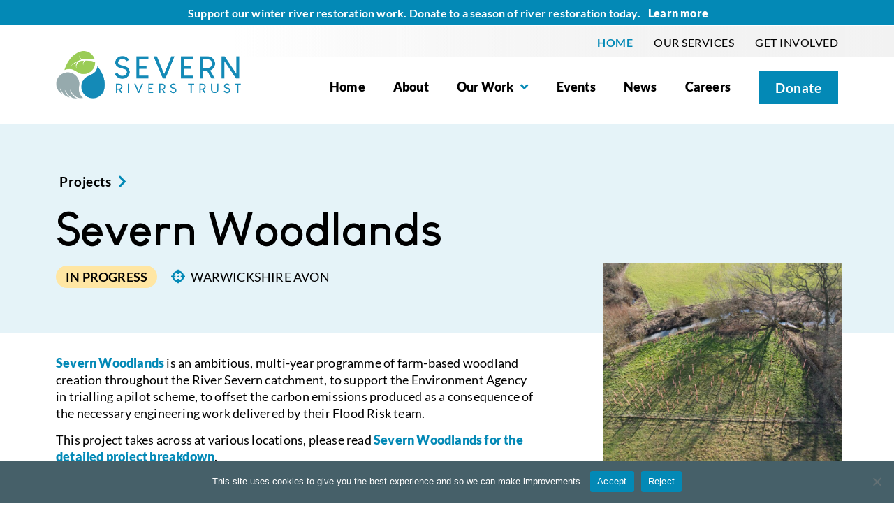

--- FILE ---
content_type: text/html; charset=UTF-8
request_url: https://www.severnriverstrust.com/project/severn-woodlands-stratford-upon-avon/
body_size: 19944
content:
<!doctype html>
<html lang="en-GB" prefix="og: https://ogp.me/ns#">
<head>
	<meta charset="UTF-8">
		<meta name="viewport" content="width=device-width, initial-scale=1">
	<link rel="profile" href="http://gmpg.org/xfn/11">
	<link rel="apple-touch-icon" sizes="57x57" href="/apple-icon-57x57.png">
	<link rel="apple-touch-icon" sizes="60x60" href="/apple-icon-60x60.png">
	<link rel="apple-touch-icon" sizes="72x72" href="/apple-icon-72x72.png">
	<link rel="apple-touch-icon" sizes="76x76" href="/apple-icon-76x76.png">
	<link rel="apple-touch-icon" sizes="114x114" href="/apple-icon-114x114.png">
	<link rel="apple-touch-icon" sizes="120x120" href="/apple-icon-120x120.png">
	<link rel="apple-touch-icon" sizes="144x144" href="/apple-icon-144x144.png">
	<link rel="apple-touch-icon" sizes="152x152" href="/apple-icon-152x152.png">
	<link rel="apple-touch-icon" sizes="180x180" href="/apple-icon-180x180.png">
	<link rel="icon" type="image/png" sizes="192x192"  href="/android-icon-192x192.png">
	<link rel="icon" type="image/png" sizes="32x32" href="/favicon-32x32.png">
	<link rel="icon" type="image/png" sizes="96x96" href="/favicon-96x96.png">
	<link rel="icon" type="image/png" sizes="16x16" href="/favicon-16x16.png">
	<link rel="manifest" href="/manifest.json">
	<meta name="msapplication-TileColor" content="#ffffff">
	<meta name="msapplication-TileImage" content="/ms-icon-144x144.png">
	<meta name="theme-color" content="#ffffff">
	<title>Severn Woodlands | A Severn Rivers Trust Project</title>
<meta name="description" content="Severn Woodlands is an ambitious, multi-year programme of farm-based woodland creation throughout the River Severn catchment, to support the Environment"/>
<meta name="robots" content="follow, index, max-snippet:-1, max-video-preview:-1, max-image-preview:large"/>
<link rel="canonical" href="https://www.severnriverstrust.com/project/severn-woodlands-stratford-upon-avon/" />
<meta property="og:locale" content="en_GB" />
<meta property="og:type" content="article" />
<meta property="og:title" content="Severn Woodlands | A Severn Rivers Trust Project" />
<meta property="og:description" content="Severn Woodlands is an ambitious, multi-year programme of farm-based woodland creation throughout the River Severn catchment, to support the Environment" />
<meta property="og:url" content="https://www.severnriverstrust.com/project/severn-woodlands-stratford-upon-avon/" />
<meta property="og:site_name" content="Severn Rivers Trust" />
<meta property="og:updated_time" content="2024-09-02T13:37:33+01:00" />
<meta property="og:image" content="https://www.severnriverstrust.com/wp-content/uploads/2024/05/Aerial-Riparian-Planting-Jan2024-7-1024x683.jpg" />
<meta property="og:image:secure_url" content="https://www.severnriverstrust.com/wp-content/uploads/2024/05/Aerial-Riparian-Planting-Jan2024-7-1024x683.jpg" />
<meta property="og:image:width" content="800" />
<meta property="og:image:height" content="534" />
<meta property="og:image:alt" content="Severn Woodlands" />
<meta property="og:image:type" content="image/jpeg" />
<meta property="article:published_time" content="2024-05-03T13:44:27+01:00" />
<meta property="article:modified_time" content="2024-09-02T13:37:33+01:00" />
<meta name="twitter:card" content="summary_large_image" />
<meta name="twitter:title" content="Severn Woodlands | A Severn Rivers Trust Project" />
<meta name="twitter:description" content="Severn Woodlands is an ambitious, multi-year programme of farm-based woodland creation throughout the River Severn catchment, to support the Environment" />
<meta name="twitter:image" content="https://www.severnriverstrust.com/wp-content/uploads/2024/05/Aerial-Riparian-Planting-Jan2024-7-1024x683.jpg" />
<script type="application/ld+json" class="rank-math-schema">{"@context":"https://schema.org","@graph":[{"@type":"Organization","@id":"https://www.severnriverstrust.com/#organization","name":"Severn Rivers Trust","url":"https://www.severnriverstrust.com","logo":{"@type":"ImageObject","@id":"https://www.severnriverstrust.com/#logo","url":"https://www.severnriverstrust.com/wp-content/uploads/2023/10/Severn-Rivers-Trust-logo.png","contentUrl":"https://www.severnriverstrust.com/wp-content/uploads/2023/10/Severn-Rivers-Trust-logo.png","caption":"Severn Rivers Trust","inLanguage":"en-GB","width":"927","height":"238"}},{"@type":"WebSite","@id":"https://www.severnriverstrust.com/#website","url":"https://www.severnriverstrust.com","name":"Severn Rivers Trust","alternateName":"SRT","publisher":{"@id":"https://www.severnriverstrust.com/#organization"},"inLanguage":"en-GB"},{"@type":"ImageObject","@id":"https://www.severnriverstrust.com/wp-content/uploads/2024/05/Aerial-Riparian-Planting-Jan2024-7-scaled.jpg","url":"https://www.severnriverstrust.com/wp-content/uploads/2024/05/Aerial-Riparian-Planting-Jan2024-7-scaled.jpg","width":"2560","height":"1707","inLanguage":"en-GB"},{"@type":"WebPage","@id":"https://www.severnriverstrust.com/project/severn-woodlands-stratford-upon-avon/#webpage","url":"https://www.severnriverstrust.com/project/severn-woodlands-stratford-upon-avon/","name":"Severn Woodlands | A Severn Rivers Trust Project","datePublished":"2024-05-03T13:44:27+01:00","dateModified":"2024-09-02T13:37:33+01:00","isPartOf":{"@id":"https://www.severnriverstrust.com/#website"},"primaryImageOfPage":{"@id":"https://www.severnriverstrust.com/wp-content/uploads/2024/05/Aerial-Riparian-Planting-Jan2024-7-scaled.jpg"},"inLanguage":"en-GB"},{"@type":"Person","@id":"https://www.severnriverstrust.com/author/user/","name":"Ethical Pixels","url":"https://www.severnriverstrust.com/author/user/","image":{"@type":"ImageObject","@id":"https://secure.gravatar.com/avatar/15705e19dd5007d8022a9cdd87e90af5?s=96&amp;d=mm&amp;r=g","url":"https://secure.gravatar.com/avatar/15705e19dd5007d8022a9cdd87e90af5?s=96&amp;d=mm&amp;r=g","caption":"Ethical Pixels","inLanguage":"en-GB"},"sameAs":["https://www.ethicalpixels.com"],"worksFor":{"@id":"https://www.severnriverstrust.com/#organization"}},{"@type":"Article","headline":"Severn Woodlands | A Severn Rivers Trust Project","datePublished":"2024-05-03T13:44:27+01:00","dateModified":"2024-09-02T13:37:33+01:00","author":{"@id":"https://www.severnriverstrust.com/author/user/","name":"Ethical Pixels"},"publisher":{"@id":"https://www.severnriverstrust.com/#organization"},"description":"Severn Woodlands is an ambitious, multi-year programme of farm-based woodland creation throughout the River Severn catchment, to support the Environment","name":"Severn Woodlands | A Severn Rivers Trust Project","@id":"https://www.severnriverstrust.com/project/severn-woodlands-stratford-upon-avon/#richSnippet","isPartOf":{"@id":"https://www.severnriverstrust.com/project/severn-woodlands-stratford-upon-avon/#webpage"},"image":{"@id":"https://www.severnriverstrust.com/wp-content/uploads/2024/05/Aerial-Riparian-Planting-Jan2024-7-scaled.jpg"},"inLanguage":"en-GB","mainEntityOfPage":{"@id":"https://www.severnriverstrust.com/project/severn-woodlands-stratford-upon-avon/#webpage"}}]}</script>
<link rel="alternate" type="application/rss+xml" title="Severn Rivers Trust &raquo; Feed" href="https://www.severnriverstrust.com/feed/" />
<link rel="alternate" type="application/rss+xml" title="Severn Rivers Trust &raquo; Comments Feed" href="https://www.severnriverstrust.com/comments/feed/" />
<script>
window._wpemojiSettings = {"baseUrl":"https:\/\/s.w.org\/images\/core\/emoji\/15.0.3\/72x72\/","ext":".png","svgUrl":"https:\/\/s.w.org\/images\/core\/emoji\/15.0.3\/svg\/","svgExt":".svg","source":{"concatemoji":"https:\/\/www.severnriverstrust.com\/wp-includes\/js\/wp-emoji-release.min.js?ver=6.5.3"}};
/*! This file is auto-generated */
!function(i,n){var o,s,e;function c(e){try{var t={supportTests:e,timestamp:(new Date).valueOf()};sessionStorage.setItem(o,JSON.stringify(t))}catch(e){}}function p(e,t,n){e.clearRect(0,0,e.canvas.width,e.canvas.height),e.fillText(t,0,0);var t=new Uint32Array(e.getImageData(0,0,e.canvas.width,e.canvas.height).data),r=(e.clearRect(0,0,e.canvas.width,e.canvas.height),e.fillText(n,0,0),new Uint32Array(e.getImageData(0,0,e.canvas.width,e.canvas.height).data));return t.every(function(e,t){return e===r[t]})}function u(e,t,n){switch(t){case"flag":return n(e,"\ud83c\udff3\ufe0f\u200d\u26a7\ufe0f","\ud83c\udff3\ufe0f\u200b\u26a7\ufe0f")?!1:!n(e,"\ud83c\uddfa\ud83c\uddf3","\ud83c\uddfa\u200b\ud83c\uddf3")&&!n(e,"\ud83c\udff4\udb40\udc67\udb40\udc62\udb40\udc65\udb40\udc6e\udb40\udc67\udb40\udc7f","\ud83c\udff4\u200b\udb40\udc67\u200b\udb40\udc62\u200b\udb40\udc65\u200b\udb40\udc6e\u200b\udb40\udc67\u200b\udb40\udc7f");case"emoji":return!n(e,"\ud83d\udc26\u200d\u2b1b","\ud83d\udc26\u200b\u2b1b")}return!1}function f(e,t,n){var r="undefined"!=typeof WorkerGlobalScope&&self instanceof WorkerGlobalScope?new OffscreenCanvas(300,150):i.createElement("canvas"),a=r.getContext("2d",{willReadFrequently:!0}),o=(a.textBaseline="top",a.font="600 32px Arial",{});return e.forEach(function(e){o[e]=t(a,e,n)}),o}function t(e){var t=i.createElement("script");t.src=e,t.defer=!0,i.head.appendChild(t)}"undefined"!=typeof Promise&&(o="wpEmojiSettingsSupports",s=["flag","emoji"],n.supports={everything:!0,everythingExceptFlag:!0},e=new Promise(function(e){i.addEventListener("DOMContentLoaded",e,{once:!0})}),new Promise(function(t){var n=function(){try{var e=JSON.parse(sessionStorage.getItem(o));if("object"==typeof e&&"number"==typeof e.timestamp&&(new Date).valueOf()<e.timestamp+604800&&"object"==typeof e.supportTests)return e.supportTests}catch(e){}return null}();if(!n){if("undefined"!=typeof Worker&&"undefined"!=typeof OffscreenCanvas&&"undefined"!=typeof URL&&URL.createObjectURL&&"undefined"!=typeof Blob)try{var e="postMessage("+f.toString()+"("+[JSON.stringify(s),u.toString(),p.toString()].join(",")+"));",r=new Blob([e],{type:"text/javascript"}),a=new Worker(URL.createObjectURL(r),{name:"wpTestEmojiSupports"});return void(a.onmessage=function(e){c(n=e.data),a.terminate(),t(n)})}catch(e){}c(n=f(s,u,p))}t(n)}).then(function(e){for(var t in e)n.supports[t]=e[t],n.supports.everything=n.supports.everything&&n.supports[t],"flag"!==t&&(n.supports.everythingExceptFlag=n.supports.everythingExceptFlag&&n.supports[t]);n.supports.everythingExceptFlag=n.supports.everythingExceptFlag&&!n.supports.flag,n.DOMReady=!1,n.readyCallback=function(){n.DOMReady=!0}}).then(function(){return e}).then(function(){var e;n.supports.everything||(n.readyCallback(),(e=n.source||{}).concatemoji?t(e.concatemoji):e.wpemoji&&e.twemoji&&(t(e.twemoji),t(e.wpemoji)))}))}((window,document),window._wpemojiSettings);
</script>
<link rel='stylesheet' id='hello-elementor-theme-style-css' href='https://www.severnriverstrust.com/wp-content/themes/hello-elementor/theme.min.css?ver=2.8.1' media='all' />
<link rel='stylesheet' id='jet-menu-hello-css' href='https://www.severnriverstrust.com/wp-content/plugins/jet-menu/integration/themes/hello-elementor/assets/css/style.css?ver=2.4.4' media='all' />
<style id='wp-emoji-styles-inline-css'>

	img.wp-smiley, img.emoji {
		display: inline !important;
		border: none !important;
		box-shadow: none !important;
		height: 1em !important;
		width: 1em !important;
		margin: 0 0.07em !important;
		vertical-align: -0.1em !important;
		background: none !important;
		padding: 0 !important;
	}
</style>
<link rel='stylesheet' id='wp-block-library-css' href='https://www.severnriverstrust.com/wp-includes/css/dist/block-library/style.min.css?ver=6.5.3' media='all' />
<style id='rank-math-toc-block-style-inline-css'>
.wp-block-rank-math-toc-block nav ol{counter-reset:item}.wp-block-rank-math-toc-block nav ol li{display:block}.wp-block-rank-math-toc-block nav ol li:before{content:counters(item, ".") ". ";counter-increment:item}

</style>
<link rel='stylesheet' id='jet-engine-frontend-css' href='https://www.severnriverstrust.com/wp-content/plugins/jet-engine/assets/css/frontend.css?ver=3.4.5' media='all' />
<style id='classic-theme-styles-inline-css'>
/*! This file is auto-generated */
.wp-block-button__link{color:#fff;background-color:#32373c;border-radius:9999px;box-shadow:none;text-decoration:none;padding:calc(.667em + 2px) calc(1.333em + 2px);font-size:1.125em}.wp-block-file__button{background:#32373c;color:#fff;text-decoration:none}
</style>
<style id='global-styles-inline-css'>
body{--wp--preset--color--black: #000000;--wp--preset--color--cyan-bluish-gray: #abb8c3;--wp--preset--color--white: #ffffff;--wp--preset--color--pale-pink: #f78da7;--wp--preset--color--vivid-red: #cf2e2e;--wp--preset--color--luminous-vivid-orange: #ff6900;--wp--preset--color--luminous-vivid-amber: #fcb900;--wp--preset--color--light-green-cyan: #7bdcb5;--wp--preset--color--vivid-green-cyan: #00d084;--wp--preset--color--pale-cyan-blue: #8ed1fc;--wp--preset--color--vivid-cyan-blue: #0693e3;--wp--preset--color--vivid-purple: #9b51e0;--wp--preset--gradient--vivid-cyan-blue-to-vivid-purple: linear-gradient(135deg,rgba(6,147,227,1) 0%,rgb(155,81,224) 100%);--wp--preset--gradient--light-green-cyan-to-vivid-green-cyan: linear-gradient(135deg,rgb(122,220,180) 0%,rgb(0,208,130) 100%);--wp--preset--gradient--luminous-vivid-amber-to-luminous-vivid-orange: linear-gradient(135deg,rgba(252,185,0,1) 0%,rgba(255,105,0,1) 100%);--wp--preset--gradient--luminous-vivid-orange-to-vivid-red: linear-gradient(135deg,rgba(255,105,0,1) 0%,rgb(207,46,46) 100%);--wp--preset--gradient--very-light-gray-to-cyan-bluish-gray: linear-gradient(135deg,rgb(238,238,238) 0%,rgb(169,184,195) 100%);--wp--preset--gradient--cool-to-warm-spectrum: linear-gradient(135deg,rgb(74,234,220) 0%,rgb(151,120,209) 20%,rgb(207,42,186) 40%,rgb(238,44,130) 60%,rgb(251,105,98) 80%,rgb(254,248,76) 100%);--wp--preset--gradient--blush-light-purple: linear-gradient(135deg,rgb(255,206,236) 0%,rgb(152,150,240) 100%);--wp--preset--gradient--blush-bordeaux: linear-gradient(135deg,rgb(254,205,165) 0%,rgb(254,45,45) 50%,rgb(107,0,62) 100%);--wp--preset--gradient--luminous-dusk: linear-gradient(135deg,rgb(255,203,112) 0%,rgb(199,81,192) 50%,rgb(65,88,208) 100%);--wp--preset--gradient--pale-ocean: linear-gradient(135deg,rgb(255,245,203) 0%,rgb(182,227,212) 50%,rgb(51,167,181) 100%);--wp--preset--gradient--electric-grass: linear-gradient(135deg,rgb(202,248,128) 0%,rgb(113,206,126) 100%);--wp--preset--gradient--midnight: linear-gradient(135deg,rgb(2,3,129) 0%,rgb(40,116,252) 100%);--wp--preset--font-size--small: 13px;--wp--preset--font-size--medium: 20px;--wp--preset--font-size--large: 36px;--wp--preset--font-size--x-large: 42px;--wp--preset--spacing--20: 0.44rem;--wp--preset--spacing--30: 0.67rem;--wp--preset--spacing--40: 1rem;--wp--preset--spacing--50: 1.5rem;--wp--preset--spacing--60: 2.25rem;--wp--preset--spacing--70: 3.38rem;--wp--preset--spacing--80: 5.06rem;--wp--preset--shadow--natural: 6px 6px 9px rgba(0, 0, 0, 0.2);--wp--preset--shadow--deep: 12px 12px 50px rgba(0, 0, 0, 0.4);--wp--preset--shadow--sharp: 6px 6px 0px rgba(0, 0, 0, 0.2);--wp--preset--shadow--outlined: 6px 6px 0px -3px rgba(255, 255, 255, 1), 6px 6px rgba(0, 0, 0, 1);--wp--preset--shadow--crisp: 6px 6px 0px rgba(0, 0, 0, 1);}:where(.is-layout-flex){gap: 0.5em;}:where(.is-layout-grid){gap: 0.5em;}body .is-layout-flex{display: flex;}body .is-layout-flex{flex-wrap: wrap;align-items: center;}body .is-layout-flex > *{margin: 0;}body .is-layout-grid{display: grid;}body .is-layout-grid > *{margin: 0;}:where(.wp-block-columns.is-layout-flex){gap: 2em;}:where(.wp-block-columns.is-layout-grid){gap: 2em;}:where(.wp-block-post-template.is-layout-flex){gap: 1.25em;}:where(.wp-block-post-template.is-layout-grid){gap: 1.25em;}.has-black-color{color: var(--wp--preset--color--black) !important;}.has-cyan-bluish-gray-color{color: var(--wp--preset--color--cyan-bluish-gray) !important;}.has-white-color{color: var(--wp--preset--color--white) !important;}.has-pale-pink-color{color: var(--wp--preset--color--pale-pink) !important;}.has-vivid-red-color{color: var(--wp--preset--color--vivid-red) !important;}.has-luminous-vivid-orange-color{color: var(--wp--preset--color--luminous-vivid-orange) !important;}.has-luminous-vivid-amber-color{color: var(--wp--preset--color--luminous-vivid-amber) !important;}.has-light-green-cyan-color{color: var(--wp--preset--color--light-green-cyan) !important;}.has-vivid-green-cyan-color{color: var(--wp--preset--color--vivid-green-cyan) !important;}.has-pale-cyan-blue-color{color: var(--wp--preset--color--pale-cyan-blue) !important;}.has-vivid-cyan-blue-color{color: var(--wp--preset--color--vivid-cyan-blue) !important;}.has-vivid-purple-color{color: var(--wp--preset--color--vivid-purple) !important;}.has-black-background-color{background-color: var(--wp--preset--color--black) !important;}.has-cyan-bluish-gray-background-color{background-color: var(--wp--preset--color--cyan-bluish-gray) !important;}.has-white-background-color{background-color: var(--wp--preset--color--white) !important;}.has-pale-pink-background-color{background-color: var(--wp--preset--color--pale-pink) !important;}.has-vivid-red-background-color{background-color: var(--wp--preset--color--vivid-red) !important;}.has-luminous-vivid-orange-background-color{background-color: var(--wp--preset--color--luminous-vivid-orange) !important;}.has-luminous-vivid-amber-background-color{background-color: var(--wp--preset--color--luminous-vivid-amber) !important;}.has-light-green-cyan-background-color{background-color: var(--wp--preset--color--light-green-cyan) !important;}.has-vivid-green-cyan-background-color{background-color: var(--wp--preset--color--vivid-green-cyan) !important;}.has-pale-cyan-blue-background-color{background-color: var(--wp--preset--color--pale-cyan-blue) !important;}.has-vivid-cyan-blue-background-color{background-color: var(--wp--preset--color--vivid-cyan-blue) !important;}.has-vivid-purple-background-color{background-color: var(--wp--preset--color--vivid-purple) !important;}.has-black-border-color{border-color: var(--wp--preset--color--black) !important;}.has-cyan-bluish-gray-border-color{border-color: var(--wp--preset--color--cyan-bluish-gray) !important;}.has-white-border-color{border-color: var(--wp--preset--color--white) !important;}.has-pale-pink-border-color{border-color: var(--wp--preset--color--pale-pink) !important;}.has-vivid-red-border-color{border-color: var(--wp--preset--color--vivid-red) !important;}.has-luminous-vivid-orange-border-color{border-color: var(--wp--preset--color--luminous-vivid-orange) !important;}.has-luminous-vivid-amber-border-color{border-color: var(--wp--preset--color--luminous-vivid-amber) !important;}.has-light-green-cyan-border-color{border-color: var(--wp--preset--color--light-green-cyan) !important;}.has-vivid-green-cyan-border-color{border-color: var(--wp--preset--color--vivid-green-cyan) !important;}.has-pale-cyan-blue-border-color{border-color: var(--wp--preset--color--pale-cyan-blue) !important;}.has-vivid-cyan-blue-border-color{border-color: var(--wp--preset--color--vivid-cyan-blue) !important;}.has-vivid-purple-border-color{border-color: var(--wp--preset--color--vivid-purple) !important;}.has-vivid-cyan-blue-to-vivid-purple-gradient-background{background: var(--wp--preset--gradient--vivid-cyan-blue-to-vivid-purple) !important;}.has-light-green-cyan-to-vivid-green-cyan-gradient-background{background: var(--wp--preset--gradient--light-green-cyan-to-vivid-green-cyan) !important;}.has-luminous-vivid-amber-to-luminous-vivid-orange-gradient-background{background: var(--wp--preset--gradient--luminous-vivid-amber-to-luminous-vivid-orange) !important;}.has-luminous-vivid-orange-to-vivid-red-gradient-background{background: var(--wp--preset--gradient--luminous-vivid-orange-to-vivid-red) !important;}.has-very-light-gray-to-cyan-bluish-gray-gradient-background{background: var(--wp--preset--gradient--very-light-gray-to-cyan-bluish-gray) !important;}.has-cool-to-warm-spectrum-gradient-background{background: var(--wp--preset--gradient--cool-to-warm-spectrum) !important;}.has-blush-light-purple-gradient-background{background: var(--wp--preset--gradient--blush-light-purple) !important;}.has-blush-bordeaux-gradient-background{background: var(--wp--preset--gradient--blush-bordeaux) !important;}.has-luminous-dusk-gradient-background{background: var(--wp--preset--gradient--luminous-dusk) !important;}.has-pale-ocean-gradient-background{background: var(--wp--preset--gradient--pale-ocean) !important;}.has-electric-grass-gradient-background{background: var(--wp--preset--gradient--electric-grass) !important;}.has-midnight-gradient-background{background: var(--wp--preset--gradient--midnight) !important;}.has-small-font-size{font-size: var(--wp--preset--font-size--small) !important;}.has-medium-font-size{font-size: var(--wp--preset--font-size--medium) !important;}.has-large-font-size{font-size: var(--wp--preset--font-size--large) !important;}.has-x-large-font-size{font-size: var(--wp--preset--font-size--x-large) !important;}
.wp-block-navigation a:where(:not(.wp-element-button)){color: inherit;}
:where(.wp-block-post-template.is-layout-flex){gap: 1.25em;}:where(.wp-block-post-template.is-layout-grid){gap: 1.25em;}
:where(.wp-block-columns.is-layout-flex){gap: 2em;}:where(.wp-block-columns.is-layout-grid){gap: 2em;}
.wp-block-pullquote{font-size: 1.5em;line-height: 1.6;}
</style>
<link rel='stylesheet' id='cookie-notice-front-css' href='https://www.severnriverstrust.com/wp-content/plugins/cookie-notice/css/front.min.css?ver=2.4.16' media='all' />
<link rel='stylesheet' id='noble_powerpack_frontend_style-css' href='https://www.severnriverstrust.com/wp-content/plugins/powerpack/source/css/widget.css?ver=6.5.3' media='all' />
<link rel='stylesheet' id='hello-elementor-css' href='https://www.severnriverstrust.com/wp-content/themes/hello-elementor/style.min.css?ver=2.8.1' media='all' />
<link rel='stylesheet' id='elementor-frontend-css' href='https://www.severnriverstrust.com/wp-content/plugins/elementor/assets/css/frontend-lite.min.css?ver=3.21.8' media='all' />
<link rel='stylesheet' id='elementor-post-7-css' href='https://www.severnriverstrust.com/wp-content/uploads/elementor/css/post-7.css?ver=1716906099' media='all' />
<link rel='stylesheet' id='font-awesome-all-css' href='https://www.severnriverstrust.com/wp-content/plugins/jet-menu/assets/public/lib/font-awesome/css/all.min.css?ver=5.12.0' media='all' />
<link rel='stylesheet' id='font-awesome-v4-shims-css' href='https://www.severnriverstrust.com/wp-content/plugins/jet-menu/assets/public/lib/font-awesome/css/v4-shims.min.css?ver=5.12.0' media='all' />
<link rel='stylesheet' id='jet-menu-public-styles-css' href='https://www.severnriverstrust.com/wp-content/plugins/jet-menu/assets/public/css/public.css?ver=2.4.4' media='all' />
<link rel='stylesheet' id='jet-blocks-css' href='https://www.severnriverstrust.com/wp-content/uploads/elementor/css/custom-jet-blocks.css?ver=1.3.12' media='all' />
<link rel='stylesheet' id='jet-elements-css' href='https://www.severnriverstrust.com/wp-content/plugins/jet-elements/assets/css/jet-elements.css?ver=2.6.18' media='all' />
<link rel='stylesheet' id='jet-elements-skin-css' href='https://www.severnriverstrust.com/wp-content/plugins/jet-elements/assets/css/jet-elements-skin.css?ver=2.6.18' media='all' />
<link rel='stylesheet' id='elementor-icons-css' href='https://www.severnriverstrust.com/wp-content/plugins/elementor/assets/lib/eicons/css/elementor-icons.min.css?ver=5.29.0' media='all' />
<link rel='stylesheet' id='swiper-css' href='https://www.severnriverstrust.com/wp-content/plugins/elementor/assets/lib/swiper/v8/css/swiper.min.css?ver=8.4.5' media='all' />
<link rel='stylesheet' id='elementor-pro-css' href='https://www.severnriverstrust.com/wp-content/plugins/elementor-pro/assets/css/frontend-lite.min.css?ver=3.21.3' media='all' />
<link rel='stylesheet' id='jet-tabs-frontend-css' href='https://www.severnriverstrust.com/wp-content/plugins/jet-tabs/assets/css/jet-tabs-frontend.css?ver=2.2.2' media='all' />
<link rel='stylesheet' id='elementor-post-1774-css' href='https://www.severnriverstrust.com/wp-content/uploads/elementor/css/post-1774.css?ver=1743678783' media='all' />
<link rel='stylesheet' id='elementor-post-267-css' href='https://www.severnriverstrust.com/wp-content/uploads/elementor/css/post-267.css?ver=1762868668' media='all' />
<link rel='stylesheet' id='elementor-post-641-css' href='https://www.severnriverstrust.com/wp-content/uploads/elementor/css/post-641.css?ver=1716907432' media='all' />
<link rel='stylesheet' id='elementor-post-817-css' href='https://www.severnriverstrust.com/wp-content/uploads/elementor/css/post-817.css?ver=1716906099' media='all' />
<link rel='stylesheet' id='child-style-css' href='https://www.severnriverstrust.com/wp-content/themes/ncore-child-theme-main/style.css?ver=6.5.3' media='all' />
<link rel='stylesheet' id='elementor-icons-shared-0-css' href='https://www.severnriverstrust.com/wp-content/plugins/elementor/assets/lib/font-awesome/css/fontawesome.min.css?ver=5.15.3' media='all' />
<link rel='stylesheet' id='elementor-icons-fa-solid-css' href='https://www.severnriverstrust.com/wp-content/plugins/elementor/assets/lib/font-awesome/css/solid.min.css?ver=5.15.3' media='all' />
<link rel='stylesheet' id='elementor-icons-fa-brands-css' href='https://www.severnriverstrust.com/wp-content/plugins/elementor/assets/lib/font-awesome/css/brands.min.css?ver=5.15.3' media='all' />
<script id="cookie-notice-front-js-before">
var cnArgs = {"ajaxUrl":"https:\/\/www.severnriverstrust.com\/wp-admin\/admin-ajax.php","nonce":"13ad1eb4b1","hideEffect":"fade","position":"bottom","onScroll":false,"onScrollOffset":100,"onClick":false,"cookieName":"cookie_notice_accepted","cookieTime":2592000,"cookieTimeRejected":2592000,"globalCookie":false,"redirection":true,"cache":false,"revokeCookies":true,"revokeCookiesOpt":"manual"};
</script>
<script src="https://www.severnriverstrust.com/wp-content/plugins/cookie-notice/js/front.min.js?ver=2.4.16" id="cookie-notice-front-js"></script>
<script src="https://www.severnriverstrust.com/wp-includes/js/jquery/jquery.min.js?ver=3.7.1" id="jquery-core-js"></script>
<script src="https://www.severnriverstrust.com/wp-includes/js/jquery/jquery-migrate.min.js?ver=3.4.1" id="jquery-migrate-js"></script>
<link rel="https://api.w.org/" href="https://www.severnriverstrust.com/wp-json/" /><link rel="alternate" type="application/json" href="https://www.severnriverstrust.com/wp-json/wp/v2/project/1713" /><link rel="EditURI" type="application/rsd+xml" title="RSD" href="https://www.severnriverstrust.com/xmlrpc.php?rsd" />
<meta name="generator" content="WordPress 6.5.3" />
<link rel='shortlink' href='https://www.severnriverstrust.com/?p=1713' />
<link rel="alternate" type="application/json+oembed" href="https://www.severnriverstrust.com/wp-json/oembed/1.0/embed?url=https%3A%2F%2Fwww.severnriverstrust.com%2Fproject%2Fsevern-woodlands-stratford-upon-avon%2F" />
<link rel="alternate" type="text/xml+oembed" href="https://www.severnriverstrust.com/wp-json/oembed/1.0/embed?url=https%3A%2F%2Fwww.severnriverstrust.com%2Fproject%2Fsevern-woodlands-stratford-upon-avon%2F&#038;format=xml" />
<meta name="generator" content="Elementor 3.21.8; features: e_optimized_assets_loading, e_optimized_css_loading, additional_custom_breakpoints; settings: css_print_method-external, google_font-disabled, font_display-swap">
<link rel="icon" href="https://www.severnriverstrust.com/wp-content/uploads/2023/10/Severn-Rivers-Trust-device-150x150.png" sizes="32x32" />
<link rel="icon" href="https://www.severnriverstrust.com/wp-content/uploads/2023/10/Severn-Rivers-Trust-device-300x300.png" sizes="192x192" />
<link rel="apple-touch-icon" href="https://www.severnriverstrust.com/wp-content/uploads/2023/10/Severn-Rivers-Trust-device-300x300.png" />
<meta name="msapplication-TileImage" content="https://www.severnriverstrust.com/wp-content/uploads/2023/10/Severn-Rivers-Trust-device-300x300.png" />
<style>.pswp.pafe-lightbox-modal {display: none;}</style>		<style id="wp-custom-css">
			
.srt-cookie-btn {
	padding: 5px 10px 5px 10px;
	background-color: #0389B6;
	color: white!important;

}		</style>
		</head>
<body class="project-template-default single single-project postid-1713 wp-custom-logo cookies-not-set jet-desktop-menu-active elementor-default elementor-kit-7 elementor-page-641">

		<div data-elementor-type="header" data-elementor-id="1774" class="elementor elementor-1774 elementor-location-header" data-elementor-post-type="elementor_library">
					<section class="elementor-section elementor-top-section elementor-element elementor-element-69031f2 elementor-section-content-middle jedv-enabled--yes elementor-section-boxed elementor-section-height-default elementor-section-height-default" data-id="69031f2" data-element_type="section" data-settings="{&quot;background_background&quot;:&quot;classic&quot;}">
						<div class="elementor-container elementor-column-gap-no">
					<div class="elementor-column elementor-col-100 elementor-top-column elementor-element elementor-element-008fb8f" data-id="008fb8f" data-element_type="column">
			<div class="elementor-widget-wrap elementor-element-populated">
						<div class="elementor-element elementor-element-2b65c0d elementor-widget__width-auto elementor-widget elementor-widget-heading" data-id="2b65c0d" data-element_type="widget" data-widget_type="heading.default">
				<div class="elementor-widget-container">
			<style>/*! elementor - v3.21.0 - 26-05-2024 */
.elementor-heading-title{padding:0;margin:0;line-height:1}.elementor-widget-heading .elementor-heading-title[class*=elementor-size-]>a{color:inherit;font-size:inherit;line-height:inherit}.elementor-widget-heading .elementor-heading-title.elementor-size-small{font-size:15px}.elementor-widget-heading .elementor-heading-title.elementor-size-medium{font-size:19px}.elementor-widget-heading .elementor-heading-title.elementor-size-large{font-size:29px}.elementor-widget-heading .elementor-heading-title.elementor-size-xl{font-size:39px}.elementor-widget-heading .elementor-heading-title.elementor-size-xxl{font-size:59px}</style><span class="elementor-heading-title elementor-size-default">Support our winter river restoration work. Donate to a season of river restoration today.</span>		</div>
				</div>
				<div class="elementor-element elementor-element-ed61bbd elementor-widget__width-auto elementor-widget elementor-widget-jet-listing-dynamic-link" data-id="ed61bbd" data-element_type="widget" data-widget_type="jet-listing-dynamic-link.default">
				<div class="elementor-widget-container">
			<div class="jet-listing jet-listing-dynamic-link"><a href="https://www.severnriverstrust.com/appeal/donate-season-of-river-restoration/" class="jet-listing-dynamic-link__link"><span class="jet-listing-dynamic-link__label">Learn more</span></a></div>		</div>
				</div>
					</div>
		</div>
					</div>
		</section>
				<section class="elementor-section elementor-top-section elementor-element elementor-element-4d83504 elementor-section-height-min-height elementor-section-boxed elementor-section-height-default elementor-section-items-middle" data-id="4d83504" data-element_type="section">
						<div class="elementor-container elementor-column-gap-default">
					<div class="elementor-column elementor-col-100 elementor-top-column elementor-element elementor-element-b8b5805" data-id="b8b5805" data-element_type="column">
			<div class="elementor-widget-wrap">
							</div>
		</div>
					</div>
		</section>
				<section class="elementor-section elementor-top-section elementor-element elementor-element-1abb2da elementor-section-full_width elementor-section-height-min-height elementor-hidden-tablet elementor-hidden-mobile elementor-section-height-default elementor-section-items-middle" data-id="1abb2da" data-element_type="section">
						<div class="elementor-container elementor-column-gap-no">
					<div class="elementor-column elementor-col-50 elementor-top-column elementor-element elementor-element-be19004" data-id="be19004" data-element_type="column">
			<div class="elementor-widget-wrap">
							</div>
		</div>
				<div class="elementor-column elementor-col-50 elementor-top-column elementor-element elementor-element-472f09d" data-id="472f09d" data-element_type="column" data-settings="{&quot;background_background&quot;:&quot;gradient&quot;}">
			<div class="elementor-widget-wrap elementor-element-populated">
						<div class="elementor-element elementor-element-898313b elementor-widget elementor-widget-spacer" data-id="898313b" data-element_type="widget" data-widget_type="spacer.default">
				<div class="elementor-widget-container">
			<style>/*! elementor - v3.21.0 - 26-05-2024 */
.elementor-column .elementor-spacer-inner{height:var(--spacer-size)}.e-con{--container-widget-width:100%}.e-con-inner>.elementor-widget-spacer,.e-con>.elementor-widget-spacer{width:var(--container-widget-width,var(--spacer-size));--align-self:var(--container-widget-align-self,initial);--flex-shrink:0}.e-con-inner>.elementor-widget-spacer>.elementor-widget-container,.e-con>.elementor-widget-spacer>.elementor-widget-container{height:100%;width:100%}.e-con-inner>.elementor-widget-spacer>.elementor-widget-container>.elementor-spacer,.e-con>.elementor-widget-spacer>.elementor-widget-container>.elementor-spacer{height:100%}.e-con-inner>.elementor-widget-spacer>.elementor-widget-container>.elementor-spacer>.elementor-spacer-inner,.e-con>.elementor-widget-spacer>.elementor-widget-container>.elementor-spacer>.elementor-spacer-inner{height:var(--container-widget-height,var(--spacer-size))}.e-con-inner>.elementor-widget-spacer.elementor-widget-empty,.e-con>.elementor-widget-spacer.elementor-widget-empty{position:relative;min-height:22px;min-width:22px}.e-con-inner>.elementor-widget-spacer.elementor-widget-empty .elementor-widget-empty-icon,.e-con>.elementor-widget-spacer.elementor-widget-empty .elementor-widget-empty-icon{position:absolute;top:0;bottom:0;left:0;right:0;margin:auto;padding:0;width:22px;height:22px}</style>		<div class="elementor-spacer">
			<div class="elementor-spacer-inner"></div>
		</div>
				</div>
				</div>
					</div>
		</div>
					</div>
		</section>
				<section class="elementor-section elementor-top-section elementor-element elementor-element-35cf464 elementor-section-height-min-height elementor-section-items-stretch elementor-hidden-tablet elementor-hidden-mobile elementor-section-boxed elementor-section-height-default" data-id="35cf464" data-element_type="section" data-settings="{&quot;sticky&quot;:&quot;top&quot;,&quot;sticky_on&quot;:[&quot;desktop&quot;,&quot;tablet&quot;,&quot;mobile&quot;],&quot;sticky_offset&quot;:0,&quot;sticky_effects_offset&quot;:0}">
						<div class="elementor-container elementor-column-gap-default">
					<div class="elementor-column elementor-col-50 elementor-top-column elementor-element elementor-element-8cdb0c2" data-id="8cdb0c2" data-element_type="column">
			<div class="elementor-widget-wrap elementor-element-populated">
						<div class="elementor-element elementor-element-75b50aa elementor-widget elementor-widget-image" data-id="75b50aa" data-element_type="widget" data-widget_type="image.default">
				<div class="elementor-widget-container">
			<style>/*! elementor - v3.21.0 - 26-05-2024 */
.elementor-widget-image{text-align:center}.elementor-widget-image a{display:inline-block}.elementor-widget-image a img[src$=".svg"]{width:48px}.elementor-widget-image img{vertical-align:middle;display:inline-block}</style>											<a href="https://www.severnriverstrust.com/">
							<img fetchpriority="high" width="800" height="205" src="https://www.severnriverstrust.com/wp-content/uploads/2023/10/Severn-Rivers-Trust-logo.png" class="attachment-large size-large wp-image-178" alt="" srcset="https://www.severnriverstrust.com/wp-content/uploads/2023/10/Severn-Rivers-Trust-logo.png 927w, https://www.severnriverstrust.com/wp-content/uploads/2023/10/Severn-Rivers-Trust-logo-300x77.png 300w, https://www.severnriverstrust.com/wp-content/uploads/2023/10/Severn-Rivers-Trust-logo-768x197.png 768w" sizes="(max-width: 800px) 100vw, 800px" />								</a>
													</div>
				</div>
					</div>
		</div>
				<div class="elementor-column elementor-col-50 elementor-top-column elementor-element elementor-element-d885854 srt-navcol" data-id="d885854" data-element_type="column">
			<div class="elementor-widget-wrap elementor-element-populated">
						<section class="elementor-section elementor-inner-section elementor-element elementor-element-8f37e9e elementor-section-height-min-height elementor-section-content-middle srt-supernavigation elementor-section-boxed elementor-section-height-default" data-id="8f37e9e" data-element_type="section" data-settings="{&quot;background_background&quot;:&quot;gradient&quot;}">
						<div class="elementor-container elementor-column-gap-default">
					<div class="elementor-column elementor-col-100 elementor-inner-column elementor-element elementor-element-5152895" data-id="5152895" data-element_type="column">
			<div class="elementor-widget-wrap elementor-element-populated">
						<div class="elementor-element elementor-element-b321c0b elementor-widget__width-auto elementor-widget elementor-widget-button" data-id="b321c0b" data-element_type="widget" data-widget_type="button.default">
				<div class="elementor-widget-container">
					<div class="elementor-button-wrapper">
			<a class="elementor-button elementor-button-link elementor-size-sm" href="https://www.severnriverstrust.com/">
						<span class="elementor-button-content-wrapper">
									<span class="elementor-button-text">Home</span>
					</span>
					</a>
		</div>
				</div>
				</div>
				<div class="elementor-element elementor-element-cc36d68 elementor-widget__width-auto elementor-widget elementor-widget-button" data-id="cc36d68" data-element_type="widget" data-widget_type="button.default">
				<div class="elementor-widget-container">
					<div class="elementor-button-wrapper">
			<a class="elementor-button elementor-button-link elementor-size-sm" href="https://www.severnriverstrust.com/our-work/severn-rivers-ecology/">
						<span class="elementor-button-content-wrapper">
									<span class="elementor-button-text">Our services</span>
					</span>
					</a>
		</div>
				</div>
				</div>
				<div class="elementor-element elementor-element-353af72 elementor-widget__width-auto elementor-widget elementor-widget-button" data-id="353af72" data-element_type="widget" data-widget_type="button.default">
				<div class="elementor-widget-container">
					<div class="elementor-button-wrapper">
			<a class="elementor-button elementor-button-link elementor-size-sm" href="https://www.severnriverstrust.com/get-involved/">
						<span class="elementor-button-content-wrapper">
									<span class="elementor-button-text">Get Involved</span>
					</span>
					</a>
		</div>
				</div>
				</div>
					</div>
		</div>
					</div>
		</section>
				<div class="elementor-element elementor-element-aa91d49 elementor-widget__width-auto elementor-widget elementor-widget-jet-mega-menu" data-id="aa91d49" data-element_type="widget" data-widget_type="jet-mega-menu.default">
				<div class="elementor-widget-container">
			<div class="menu-nav-menu-the-charity-container"><div class="jet-menu-container"><div class="jet-menu-inner"><ul class="jet-menu jet-menu--animation-type-fade"><li id="jet-menu-item-187" class="jet-menu-item jet-menu-item-type-post_type jet-menu-item-object-page jet-menu-item-home jet-no-roll-up jet-simple-menu-item jet-regular-item jet-menu-item-187"><a href="https://www.severnriverstrust.com/" class="top-level-link"><div class="jet-menu-item-wrapper"><div class="jet-menu-title">Home</div></div></a></li>
<li id="jet-menu-item-188" class="jet-menu-item jet-menu-item-type-post_type jet-menu-item-object-page jet-no-roll-up jet-simple-menu-item jet-regular-item jet-menu-item-188"><a href="https://www.severnriverstrust.com/about/" class="top-level-link"><div class="jet-menu-item-wrapper"><div class="jet-menu-title">About</div></div></a></li>
<li id="jet-menu-item-189" class="jet-menu-item jet-menu-item-type-post_type jet-menu-item-object-page jet-no-roll-up jet-mega-menu-item jet-regular-item jet-menu-item-has-children jet-menu-item-189"><a href="https://www.severnriverstrust.com/our-work/" class="top-level-link"><div class="jet-menu-item-wrapper"><div class="jet-menu-title">Our Work</div><i class="jet-dropdown-arrow fa fa-angle-down"></i></div></a><div class="jet-sub-mega-menu" data-template-id="396">		<div data-elementor-type="wp-post" data-elementor-id="396" class="elementor elementor-396" data-elementor-post-type="jet-menu">
						<section class="elementor-section elementor-top-section elementor-element elementor-element-f4fd8f9 elementor-section-boxed elementor-section-height-default elementor-section-height-default" data-id="f4fd8f9" data-element_type="section" data-settings="{&quot;background_background&quot;:&quot;classic&quot;}">
						<div class="elementor-container elementor-column-gap-default">
					<div class="elementor-column elementor-col-25 elementor-top-column elementor-element elementor-element-668ea80" data-id="668ea80" data-element_type="column" data-settings="{&quot;background_background&quot;:&quot;classic&quot;}">
			<div class="elementor-widget-wrap elementor-element-populated">
						<div class="elementor-element elementor-element-523da9b elementor-widget elementor-widget-heading" data-id="523da9b" data-element_type="widget" data-widget_type="heading.default">
				<div class="elementor-widget-container">
			<span class="elementor-heading-title elementor-size-default"><a href="https://www.severnriverstrust.com/our-work/">Our projects</a></span>		</div>
				</div>
				<div class="elementor-element elementor-element-d9fc89f elementor-widget elementor-widget-text-editor" data-id="d9fc89f" data-element_type="widget" data-widget_type="text-editor.default">
				<div class="elementor-widget-container">
			<style>/*! elementor - v3.21.0 - 26-05-2024 */
.elementor-widget-text-editor.elementor-drop-cap-view-stacked .elementor-drop-cap{background-color:#69727d;color:#fff}.elementor-widget-text-editor.elementor-drop-cap-view-framed .elementor-drop-cap{color:#69727d;border:3px solid;background-color:transparent}.elementor-widget-text-editor:not(.elementor-drop-cap-view-default) .elementor-drop-cap{margin-top:8px}.elementor-widget-text-editor:not(.elementor-drop-cap-view-default) .elementor-drop-cap-letter{width:1em;height:1em}.elementor-widget-text-editor .elementor-drop-cap{float:left;text-align:center;line-height:1;font-size:50px}.elementor-widget-text-editor .elementor-drop-cap-letter{display:inline-block}</style>				<p>We are restoring our rivers, recovering our land and empowering our communities.</p>						</div>
				</div>
				<div class="elementor-element elementor-element-7bf9b07 elementor-widget elementor-widget-button" data-id="7bf9b07" data-element_type="widget" data-widget_type="button.default">
				<div class="elementor-widget-container">
					<div class="elementor-button-wrapper">
			<a class="elementor-button elementor-button-link elementor-size-sm" href="https://www.severnriverstrust.com/our-work/">
						<span class="elementor-button-content-wrapper">
						<span class="elementor-button-icon elementor-align-icon-right">
				<i aria-hidden="true" class="fas fa-chevron-right"></i>			</span>
									<span class="elementor-button-text">Explore projects</span>
					</span>
					</a>
		</div>
				</div>
				</div>
					</div>
		</div>
				<div class="elementor-column elementor-col-25 elementor-top-column elementor-element elementor-element-dec7724" data-id="dec7724" data-element_type="column">
			<div class="elementor-widget-wrap elementor-element-populated">
						<div class="elementor-element elementor-element-670693c elementor-widget elementor-widget-heading" data-id="670693c" data-element_type="widget" data-widget_type="heading.default">
				<div class="elementor-widget-container">
			<span class="elementor-heading-title elementor-size-default"><a href="https://www.severnriverstrust.com/our-work/our-rivers">Our rivers</a></span>		</div>
				</div>
				<div class="elementor-element elementor-element-c2b9728 elementor-widget-divider--view-line elementor-widget elementor-widget-divider" data-id="c2b9728" data-element_type="widget" data-widget_type="divider.default">
				<div class="elementor-widget-container">
			<style>/*! elementor - v3.21.0 - 26-05-2024 */
.elementor-widget-divider{--divider-border-style:none;--divider-border-width:1px;--divider-color:#0c0d0e;--divider-icon-size:20px;--divider-element-spacing:10px;--divider-pattern-height:24px;--divider-pattern-size:20px;--divider-pattern-url:none;--divider-pattern-repeat:repeat-x}.elementor-widget-divider .elementor-divider{display:flex}.elementor-widget-divider .elementor-divider__text{font-size:15px;line-height:1;max-width:95%}.elementor-widget-divider .elementor-divider__element{margin:0 var(--divider-element-spacing);flex-shrink:0}.elementor-widget-divider .elementor-icon{font-size:var(--divider-icon-size)}.elementor-widget-divider .elementor-divider-separator{display:flex;margin:0;direction:ltr}.elementor-widget-divider--view-line_icon .elementor-divider-separator,.elementor-widget-divider--view-line_text .elementor-divider-separator{align-items:center}.elementor-widget-divider--view-line_icon .elementor-divider-separator:after,.elementor-widget-divider--view-line_icon .elementor-divider-separator:before,.elementor-widget-divider--view-line_text .elementor-divider-separator:after,.elementor-widget-divider--view-line_text .elementor-divider-separator:before{display:block;content:"";border-block-end:0;flex-grow:1;border-block-start:var(--divider-border-width) var(--divider-border-style) var(--divider-color)}.elementor-widget-divider--element-align-left .elementor-divider .elementor-divider-separator>.elementor-divider__svg:first-of-type{flex-grow:0;flex-shrink:100}.elementor-widget-divider--element-align-left .elementor-divider-separator:before{content:none}.elementor-widget-divider--element-align-left .elementor-divider__element{margin-left:0}.elementor-widget-divider--element-align-right .elementor-divider .elementor-divider-separator>.elementor-divider__svg:last-of-type{flex-grow:0;flex-shrink:100}.elementor-widget-divider--element-align-right .elementor-divider-separator:after{content:none}.elementor-widget-divider--element-align-right .elementor-divider__element{margin-right:0}.elementor-widget-divider--element-align-start .elementor-divider .elementor-divider-separator>.elementor-divider__svg:first-of-type{flex-grow:0;flex-shrink:100}.elementor-widget-divider--element-align-start .elementor-divider-separator:before{content:none}.elementor-widget-divider--element-align-start .elementor-divider__element{margin-inline-start:0}.elementor-widget-divider--element-align-end .elementor-divider .elementor-divider-separator>.elementor-divider__svg:last-of-type{flex-grow:0;flex-shrink:100}.elementor-widget-divider--element-align-end .elementor-divider-separator:after{content:none}.elementor-widget-divider--element-align-end .elementor-divider__element{margin-inline-end:0}.elementor-widget-divider:not(.elementor-widget-divider--view-line_text):not(.elementor-widget-divider--view-line_icon) .elementor-divider-separator{border-block-start:var(--divider-border-width) var(--divider-border-style) var(--divider-color)}.elementor-widget-divider--separator-type-pattern{--divider-border-style:none}.elementor-widget-divider--separator-type-pattern.elementor-widget-divider--view-line .elementor-divider-separator,.elementor-widget-divider--separator-type-pattern:not(.elementor-widget-divider--view-line) .elementor-divider-separator:after,.elementor-widget-divider--separator-type-pattern:not(.elementor-widget-divider--view-line) .elementor-divider-separator:before,.elementor-widget-divider--separator-type-pattern:not([class*=elementor-widget-divider--view]) .elementor-divider-separator{width:100%;min-height:var(--divider-pattern-height);-webkit-mask-size:var(--divider-pattern-size) 100%;mask-size:var(--divider-pattern-size) 100%;-webkit-mask-repeat:var(--divider-pattern-repeat);mask-repeat:var(--divider-pattern-repeat);background-color:var(--divider-color);-webkit-mask-image:var(--divider-pattern-url);mask-image:var(--divider-pattern-url)}.elementor-widget-divider--no-spacing{--divider-pattern-size:auto}.elementor-widget-divider--bg-round{--divider-pattern-repeat:round}.rtl .elementor-widget-divider .elementor-divider__text{direction:rtl}.e-con-inner>.elementor-widget-divider,.e-con>.elementor-widget-divider{width:var(--container-widget-width,100%);--flex-grow:var(--container-widget-flex-grow)}</style>		<div class="elementor-divider">
			<span class="elementor-divider-separator">
						</span>
		</div>
				</div>
				</div>
				<div class="elementor-element elementor-element-2e51f6b elementor-widget elementor-widget-text-editor" data-id="2e51f6b" data-element_type="widget" data-widget_type="text-editor.default">
				<div class="elementor-widget-container">
							<p><a href="https://www.severnriverstrust.com/catchment/upper-severn/">Upper Severn</a></p><p><a href="https://www.severnriverstrust.com/catchment/shropshire-middle-severn/">Shropshire Middle Severn</a></p><p><a href="https://www.severnriverstrust.com/catchment/worcestershire-middle-severn/">Worcestershire Middle Severn</a></p><p><a href="https://www.severnriverstrust.com/catchment/warwickshire-avon/">Warwickshire Avon</a></p><p><a href="https://www.severnriverstrust.com/catchment/teme/">Teme</a></p><p><a href="https://www.severnriverstrust.com/catchment/severn-vale/">Severn Vale</a></p>						</div>
				</div>
					</div>
		</div>
				<div class="elementor-column elementor-col-25 elementor-top-column elementor-element elementor-element-4556ea5" data-id="4556ea5" data-element_type="column">
			<div class="elementor-widget-wrap elementor-element-populated">
						<div class="elementor-element elementor-element-1e91457 elementor-widget elementor-widget-heading" data-id="1e91457" data-element_type="widget" data-widget_type="heading.default">
				<div class="elementor-widget-container">
			<span class="elementor-heading-title elementor-size-default"><a href="https://www.severnriverstrust.com/our-work/challenges/">Our challenges</a></span>		</div>
				</div>
				<div class="elementor-element elementor-element-6b56bf7 elementor-widget-divider--view-line elementor-widget elementor-widget-divider" data-id="6b56bf7" data-element_type="widget" data-widget_type="divider.default">
				<div class="elementor-widget-container">
					<div class="elementor-divider">
			<span class="elementor-divider-separator">
						</span>
		</div>
				</div>
				</div>
				<div class="elementor-element elementor-element-395908c elementor-widget elementor-widget-text-editor" data-id="395908c" data-element_type="widget" data-widget_type="text-editor.default">
				<div class="elementor-widget-container">
							<p><a href="https://www.severnriverstrust.com/our-work/challenges/#habitat-loss">Habitat Loss</a></p><p><a href="https://www.severnriverstrust.com/our-work/challenges/#river-obstacles">River Obstacles</a></p><p><a href="https://www.severnriverstrust.com/our-work/challenges/#pollution">Pollution</a></p><p><a href="https://www.severnriverstrust.com/our-work/challenges/#unnatural-flows">Unnatural Flows</a></p>						</div>
				</div>
					</div>
		</div>
				<div class="elementor-column elementor-col-25 elementor-top-column elementor-element elementor-element-9e9fbf8" data-id="9e9fbf8" data-element_type="column">
			<div class="elementor-widget-wrap elementor-element-populated">
						<div class="elementor-element elementor-element-07645ad elementor-widget elementor-widget-heading" data-id="07645ad" data-element_type="widget" data-widget_type="heading.default">
				<div class="elementor-widget-container">
			<span class="elementor-heading-title elementor-size-default"><a href="https://www.severnriverstrust.com/our-work/severn-rivers-ecology/">Severn Rivers Ecology</a></span>		</div>
				</div>
				<div class="elementor-element elementor-element-7301247 elementor-widget-divider--view-line elementor-widget elementor-widget-divider" data-id="7301247" data-element_type="widget" data-widget_type="divider.default">
				<div class="elementor-widget-container">
					<div class="elementor-divider">
			<span class="elementor-divider-separator">
						</span>
		</div>
				</div>
				</div>
				<div class="elementor-element elementor-element-e0b818c elementor-widget elementor-widget-text-editor" data-id="e0b818c" data-element_type="widget" data-widget_type="text-editor.default">
				<div class="elementor-widget-container">
							<p><a class="elementor-item" href="https://www.severnriverstrust.com/our-work/severn-rivers-ecology/ecological-surveys/">Ecological surveys</a></p><p><a class="elementor-item" href="https://www.severnriverstrust.com/our-work/severn-rivers-ecology/biodiversity-net-gain/">Biodiversity Net Gain</a></p><p><a class="elementor-item" href="https://www.severnriverstrust.com/our-work/severn-rivers-ecology/woodlands-and-carbon/">Woodlands and carbon</a></p><p><a class="elementor-item" href="https://www.severnriverstrust.com/our-work/severn-rivers-ecology/land-management-advice/">Land management advice</a></p>						</div>
				</div>
					</div>
		</div>
					</div>
		</section>
				</div>
		</div></li>
<li id="jet-menu-item-190" class="jet-menu-item jet-menu-item-type-post_type jet-menu-item-object-page jet-no-roll-up jet-simple-menu-item jet-regular-item jet-menu-item-190"><a href="https://www.severnriverstrust.com/events/" class="top-level-link"><div class="jet-menu-item-wrapper"><div class="jet-menu-title">Events</div></div></a></li>
<li id="jet-menu-item-191" class="jet-menu-item jet-menu-item-type-post_type jet-menu-item-object-page jet-no-roll-up jet-simple-menu-item jet-regular-item jet-menu-item-191"><a href="https://www.severnriverstrust.com/news/" class="top-level-link"><div class="jet-menu-item-wrapper"><div class="jet-menu-title">News</div></div></a></li>
<li id="jet-menu-item-1670" class="jet-menu-item jet-menu-item-type-post_type jet-menu-item-object-page jet-no-roll-up jet-simple-menu-item jet-regular-item jet-menu-item-1670"><a href="https://www.severnriverstrust.com/careers/" class="top-level-link"><div class="jet-menu-item-wrapper"><div class="jet-menu-title">Careers</div></div></a></li>
</ul></div></div></div>		</div>
				</div>
				<div class="elementor-element elementor-element-ef33ee6 elementor-align-right elementor-widget__width-auto elementor-widget elementor-widget-button" data-id="ef33ee6" data-element_type="widget" data-widget_type="button.default">
				<div class="elementor-widget-container">
					<div class="elementor-button-wrapper">
			<a class="elementor-button elementor-button-link elementor-size-sm" href="https://www.severnriverstrust.com/donate/">
						<span class="elementor-button-content-wrapper">
									<span class="elementor-button-text">Donate</span>
					</span>
					</a>
		</div>
				</div>
				</div>
					</div>
		</div>
					</div>
		</section>
				<section class="elementor-section elementor-top-section elementor-element elementor-element-3e67dfd elementor-hidden-desktop elementor-section-boxed elementor-section-height-default elementor-section-height-default" data-id="3e67dfd" data-element_type="section">
						<div class="elementor-container elementor-column-gap-no">
					<div class="elementor-column elementor-col-100 elementor-top-column elementor-element elementor-element-b44b70a" data-id="b44b70a" data-element_type="column">
			<div class="elementor-widget-wrap elementor-element-populated">
						<section class="elementor-section elementor-inner-section elementor-element elementor-element-0392ed1 elementor-section-boxed elementor-section-height-default elementor-section-height-default" data-id="0392ed1" data-element_type="section">
						<div class="elementor-container elementor-column-gap-default">
					<div class="elementor-column elementor-col-100 elementor-inner-column elementor-element elementor-element-ac5b8ac" data-id="ac5b8ac" data-element_type="column" data-settings="{&quot;background_background&quot;:&quot;classic&quot;}">
			<div class="elementor-widget-wrap elementor-element-populated">
						<div class="elementor-element elementor-element-82bf4c9 elementor-widget__width-auto elementor-widget elementor-widget-button" data-id="82bf4c9" data-element_type="widget" data-widget_type="button.default">
				<div class="elementor-widget-container">
					<div class="elementor-button-wrapper">
			<a class="elementor-button elementor-button-link elementor-size-sm" href="https://www.severnriverstrust.com/">
						<span class="elementor-button-content-wrapper">
									<span class="elementor-button-text">Home</span>
					</span>
					</a>
		</div>
				</div>
				</div>
				<div class="elementor-element elementor-element-7164937 elementor-widget__width-auto elementor-widget elementor-widget-button" data-id="7164937" data-element_type="widget" data-widget_type="button.default">
				<div class="elementor-widget-container">
					<div class="elementor-button-wrapper">
			<a class="elementor-button elementor-button-link elementor-size-sm" href="https://www.severnriverstrust.com/our-work/severn-rivers-ecology/">
						<span class="elementor-button-content-wrapper">
									<span class="elementor-button-text">Our services</span>
					</span>
					</a>
		</div>
				</div>
				</div>
				<div class="elementor-element elementor-element-d773197 elementor-widget__width-auto elementor-widget elementor-widget-button" data-id="d773197" data-element_type="widget" data-widget_type="button.default">
				<div class="elementor-widget-container">
					<div class="elementor-button-wrapper">
			<a class="elementor-button elementor-button-link elementor-size-sm" href="https://www.severnriverstrust.com/get-involved/">
						<span class="elementor-button-content-wrapper">
									<span class="elementor-button-text">Get Involved</span>
					</span>
					</a>
		</div>
				</div>
				</div>
					</div>
		</div>
					</div>
		</section>
				<section class="elementor-section elementor-inner-section elementor-element elementor-element-22e636c elementor-section-height-min-height elementor-section-content-middle elementor-section-boxed elementor-section-height-default" data-id="22e636c" data-element_type="section" data-settings="{&quot;background_background&quot;:&quot;classic&quot;,&quot;sticky&quot;:&quot;top&quot;,&quot;sticky_on&quot;:[&quot;desktop&quot;,&quot;tablet&quot;,&quot;mobile&quot;],&quot;sticky_offset&quot;:0,&quot;sticky_effects_offset&quot;:0}">
						<div class="elementor-container elementor-column-gap-default">
					<div class="elementor-column elementor-col-33 elementor-inner-column elementor-element elementor-element-91c4002" data-id="91c4002" data-element_type="column">
			<div class="elementor-widget-wrap elementor-element-populated">
						<div class="elementor-element elementor-element-d248394 elementor-align-right elementor-widget__width-auto elementor-tablet-align-left elementor-widget elementor-widget-button" data-id="d248394" data-element_type="widget" data-widget_type="button.default">
				<div class="elementor-widget-container">
					<div class="elementor-button-wrapper">
			<a class="elementor-button elementor-button-link elementor-size-sm" href="https://www.severnriverstrust.com/donate/">
						<span class="elementor-button-content-wrapper">
						<span class="elementor-button-icon elementor-align-icon-left">
				<i aria-hidden="true" class="fas fa-piggy-bank"></i>			</span>
									<span class="elementor-button-text">Donate</span>
					</span>
					</a>
		</div>
				</div>
				</div>
					</div>
		</div>
				<div class="elementor-column elementor-col-33 elementor-inner-column elementor-element elementor-element-c3e61f0" data-id="c3e61f0" data-element_type="column">
			<div class="elementor-widget-wrap elementor-element-populated">
						<div class="elementor-element elementor-element-bcae4d3 elementor-widget elementor-widget-image" data-id="bcae4d3" data-element_type="widget" data-widget_type="image.default">
				<div class="elementor-widget-container">
														<a href="https://www.severnriverstrust.com/">
							<img fetchpriority="high" width="800" height="205" src="https://www.severnriverstrust.com/wp-content/uploads/2023/10/Severn-Rivers-Trust-logo.png" class="attachment-large size-large wp-image-178" alt="" srcset="https://www.severnriverstrust.com/wp-content/uploads/2023/10/Severn-Rivers-Trust-logo.png 927w, https://www.severnriverstrust.com/wp-content/uploads/2023/10/Severn-Rivers-Trust-logo-300x77.png 300w, https://www.severnriverstrust.com/wp-content/uploads/2023/10/Severn-Rivers-Trust-logo-768x197.png 768w" sizes="(max-width: 800px) 100vw, 800px" />								</a>
													</div>
				</div>
					</div>
		</div>
				<div class="elementor-column elementor-col-33 elementor-inner-column elementor-element elementor-element-6d93011" data-id="6d93011" data-element_type="column">
			<div class="elementor-widget-wrap elementor-element-populated">
						<div class="elementor-element elementor-element-e827d63 elementor-widget-tablet__width-auto elementor-hidden-mobile elementor-widget elementor-widget-heading" data-id="e827d63" data-element_type="widget" data-widget_type="heading.default">
				<div class="elementor-widget-container">
			<span class="elementor-heading-title elementor-size-default">Menu</span>		</div>
				</div>
				<div class="elementor-element elementor-element-f5bc6f3 elementor-nav-menu--stretch elementor-widget-tablet__width-auto elementor-nav-menu--dropdown-tablet elementor-nav-menu__text-align-aside elementor-nav-menu--toggle elementor-nav-menu--burger elementor-widget elementor-widget-nav-menu" data-id="f5bc6f3" data-element_type="widget" data-settings="{&quot;full_width&quot;:&quot;stretch&quot;,&quot;layout&quot;:&quot;horizontal&quot;,&quot;submenu_icon&quot;:{&quot;value&quot;:&quot;&lt;i class=\&quot;fas fa-caret-down\&quot;&gt;&lt;\/i&gt;&quot;,&quot;library&quot;:&quot;fa-solid&quot;},&quot;toggle&quot;:&quot;burger&quot;}" data-widget_type="nav-menu.default">
				<div class="elementor-widget-container">
			<link rel="stylesheet" href="https://www.severnriverstrust.com/wp-content/plugins/elementor-pro/assets/css/widget-nav-menu.min.css">			<nav class="elementor-nav-menu--main elementor-nav-menu__container elementor-nav-menu--layout-horizontal e--pointer-none">
				<ul id="menu-1-f5bc6f3" class="elementor-nav-menu"><li class="menu-item menu-item-type-post_type menu-item-object-page menu-item-home menu-item-406"><a href="https://www.severnriverstrust.com/" class="elementor-item">Home</a></li>
<li class="menu-item menu-item-type-post_type menu-item-object-page menu-item-has-children menu-item-407"><a href="https://www.severnriverstrust.com/about/" class="elementor-item">About</a>
<ul class="sub-menu elementor-nav-menu--dropdown">
	<li class="menu-item menu-item-type-post_type menu-item-object-page menu-item-417"><a href="https://www.severnriverstrust.com/about/" class="elementor-sub-item">About us</a></li>
	<li class="menu-item menu-item-type-post_type menu-item-object-page menu-item-408"><a href="https://www.severnriverstrust.com/about/our-vision/" class="elementor-sub-item">Our Vision</a></li>
</ul>
</li>
<li class="menu-item menu-item-type-post_type menu-item-object-page menu-item-has-children menu-item-409"><a href="https://www.severnriverstrust.com/our-work/" class="elementor-item">Our Work</a>
<ul class="sub-menu elementor-nav-menu--dropdown">
	<li class="menu-item menu-item-type-post_type menu-item-object-page menu-item-has-children menu-item-410"><a href="https://www.severnriverstrust.com/our-work/our-rivers/" class="elementor-sub-item">Our rivers</a>
	<ul class="sub-menu elementor-nav-menu--dropdown">
		<li class="menu-item menu-item-type-taxonomy menu-item-object-catchment menu-item-418"><a href="https://www.severnriverstrust.com/catchment/upper-severn/" class="elementor-sub-item">Upper Severn</a></li>
		<li class="menu-item menu-item-type-taxonomy menu-item-object-catchment menu-item-420"><a href="https://www.severnriverstrust.com/catchment/shropshire-middle-severn/" class="elementor-sub-item">Shropshire Middle Severn</a></li>
		<li class="menu-item menu-item-type-taxonomy menu-item-object-catchment menu-item-423"><a href="https://www.severnriverstrust.com/catchment/worcestershire-middle-severn/" class="elementor-sub-item">Worcestershire Middle Severn</a></li>
		<li class="menu-item menu-item-type-taxonomy menu-item-object-catchment current-project-ancestor current-menu-parent current-project-parent menu-item-422"><a href="https://www.severnriverstrust.com/catchment/warwickshire-avon/" class="elementor-sub-item">Warwickshire Avon</a></li>
		<li class="menu-item menu-item-type-taxonomy menu-item-object-catchment menu-item-421"><a href="https://www.severnriverstrust.com/catchment/teme/" class="elementor-sub-item">Teme</a></li>
		<li class="menu-item menu-item-type-taxonomy menu-item-object-catchment menu-item-419"><a href="https://www.severnriverstrust.com/catchment/severn-vale/" class="elementor-sub-item">Severn Vale</a></li>
	</ul>
</li>
	<li class="menu-item menu-item-type-post_type menu-item-object-page menu-item-411"><a href="https://www.severnriverstrust.com/our-work/challenges/" class="elementor-sub-item">Challenges</a></li>
</ul>
</li>
<li class="menu-item menu-item-type-post_type menu-item-object-page menu-item-424"><a href="https://www.severnriverstrust.com/events/" class="elementor-item">Events</a></li>
<li class="menu-item menu-item-type-post_type menu-item-object-page menu-item-425"><a href="https://www.severnriverstrust.com/news/" class="elementor-item">News</a></li>
<li class="menu-item menu-item-type-post_type menu-item-object-page menu-item-426"><a href="https://www.severnriverstrust.com/contact/" class="elementor-item">Contact</a></li>
<li class="menu-item menu-item-type-post_type menu-item-object-page menu-item-has-children menu-item-427"><a href="https://www.severnriverstrust.com/get-involved/" class="elementor-item">Get Involved</a>
<ul class="sub-menu elementor-nav-menu--dropdown">
	<li class="menu-item menu-item-type-post_type menu-item-object-page menu-item-431"><a href="https://www.severnriverstrust.com/donate-to-severn-rivers-trust/" class="elementor-sub-item">Donate</a></li>
	<li class="menu-item menu-item-type-post_type menu-item-object-page menu-item-428"><a href="https://www.severnriverstrust.com/get-involved/volunteer/" class="elementor-sub-item">Volunteer</a></li>
	<li class="menu-item menu-item-type-post_type menu-item-object-page menu-item-429"><a href="https://www.severnriverstrust.com/get-involved/learning/" class="elementor-sub-item">Learning</a></li>
	<li class="menu-item menu-item-type-post_type menu-item-object-page menu-item-430"><a href="https://www.severnriverstrust.com/get-involved/partnerships/" class="elementor-sub-item">Partnerships</a></li>
</ul>
</li>
</ul>			</nav>
					<div class="elementor-menu-toggle" role="button" tabindex="0" aria-label="Menu Toggle" aria-expanded="false">
			<i aria-hidden="true" role="presentation" class="elementor-menu-toggle__icon--open eicon-menu-bar"></i><i aria-hidden="true" role="presentation" class="elementor-menu-toggle__icon--close eicon-close"></i>			<span class="elementor-screen-only">Menu</span>
		</div>
					<nav class="elementor-nav-menu--dropdown elementor-nav-menu__container" aria-hidden="true">
				<ul id="menu-2-f5bc6f3" class="elementor-nav-menu"><li class="menu-item menu-item-type-post_type menu-item-object-page menu-item-home menu-item-406"><a href="https://www.severnriverstrust.com/" class="elementor-item" tabindex="-1">Home</a></li>
<li class="menu-item menu-item-type-post_type menu-item-object-page menu-item-has-children menu-item-407"><a href="https://www.severnriverstrust.com/about/" class="elementor-item" tabindex="-1">About</a>
<ul class="sub-menu elementor-nav-menu--dropdown">
	<li class="menu-item menu-item-type-post_type menu-item-object-page menu-item-417"><a href="https://www.severnriverstrust.com/about/" class="elementor-sub-item" tabindex="-1">About us</a></li>
	<li class="menu-item menu-item-type-post_type menu-item-object-page menu-item-408"><a href="https://www.severnriverstrust.com/about/our-vision/" class="elementor-sub-item" tabindex="-1">Our Vision</a></li>
</ul>
</li>
<li class="menu-item menu-item-type-post_type menu-item-object-page menu-item-has-children menu-item-409"><a href="https://www.severnriverstrust.com/our-work/" class="elementor-item" tabindex="-1">Our Work</a>
<ul class="sub-menu elementor-nav-menu--dropdown">
	<li class="menu-item menu-item-type-post_type menu-item-object-page menu-item-has-children menu-item-410"><a href="https://www.severnriverstrust.com/our-work/our-rivers/" class="elementor-sub-item" tabindex="-1">Our rivers</a>
	<ul class="sub-menu elementor-nav-menu--dropdown">
		<li class="menu-item menu-item-type-taxonomy menu-item-object-catchment menu-item-418"><a href="https://www.severnriverstrust.com/catchment/upper-severn/" class="elementor-sub-item" tabindex="-1">Upper Severn</a></li>
		<li class="menu-item menu-item-type-taxonomy menu-item-object-catchment menu-item-420"><a href="https://www.severnriverstrust.com/catchment/shropshire-middle-severn/" class="elementor-sub-item" tabindex="-1">Shropshire Middle Severn</a></li>
		<li class="menu-item menu-item-type-taxonomy menu-item-object-catchment menu-item-423"><a href="https://www.severnriverstrust.com/catchment/worcestershire-middle-severn/" class="elementor-sub-item" tabindex="-1">Worcestershire Middle Severn</a></li>
		<li class="menu-item menu-item-type-taxonomy menu-item-object-catchment current-project-ancestor current-menu-parent current-project-parent menu-item-422"><a href="https://www.severnriverstrust.com/catchment/warwickshire-avon/" class="elementor-sub-item" tabindex="-1">Warwickshire Avon</a></li>
		<li class="menu-item menu-item-type-taxonomy menu-item-object-catchment menu-item-421"><a href="https://www.severnriverstrust.com/catchment/teme/" class="elementor-sub-item" tabindex="-1">Teme</a></li>
		<li class="menu-item menu-item-type-taxonomy menu-item-object-catchment menu-item-419"><a href="https://www.severnriverstrust.com/catchment/severn-vale/" class="elementor-sub-item" tabindex="-1">Severn Vale</a></li>
	</ul>
</li>
	<li class="menu-item menu-item-type-post_type menu-item-object-page menu-item-411"><a href="https://www.severnriverstrust.com/our-work/challenges/" class="elementor-sub-item" tabindex="-1">Challenges</a></li>
</ul>
</li>
<li class="menu-item menu-item-type-post_type menu-item-object-page menu-item-424"><a href="https://www.severnriverstrust.com/events/" class="elementor-item" tabindex="-1">Events</a></li>
<li class="menu-item menu-item-type-post_type menu-item-object-page menu-item-425"><a href="https://www.severnriverstrust.com/news/" class="elementor-item" tabindex="-1">News</a></li>
<li class="menu-item menu-item-type-post_type menu-item-object-page menu-item-426"><a href="https://www.severnriverstrust.com/contact/" class="elementor-item" tabindex="-1">Contact</a></li>
<li class="menu-item menu-item-type-post_type menu-item-object-page menu-item-has-children menu-item-427"><a href="https://www.severnriverstrust.com/get-involved/" class="elementor-item" tabindex="-1">Get Involved</a>
<ul class="sub-menu elementor-nav-menu--dropdown">
	<li class="menu-item menu-item-type-post_type menu-item-object-page menu-item-431"><a href="https://www.severnriverstrust.com/donate-to-severn-rivers-trust/" class="elementor-sub-item" tabindex="-1">Donate</a></li>
	<li class="menu-item menu-item-type-post_type menu-item-object-page menu-item-428"><a href="https://www.severnriverstrust.com/get-involved/volunteer/" class="elementor-sub-item" tabindex="-1">Volunteer</a></li>
	<li class="menu-item menu-item-type-post_type menu-item-object-page menu-item-429"><a href="https://www.severnriverstrust.com/get-involved/learning/" class="elementor-sub-item" tabindex="-1">Learning</a></li>
	<li class="menu-item menu-item-type-post_type menu-item-object-page menu-item-430"><a href="https://www.severnriverstrust.com/get-involved/partnerships/" class="elementor-sub-item" tabindex="-1">Partnerships</a></li>
</ul>
</li>
</ul>			</nav>
				</div>
				</div>
					</div>
		</div>
					</div>
		</section>
					</div>
		</div>
					</div>
		</section>
				</div>
				<div data-elementor-type="single-post" data-elementor-id="641" class="elementor elementor-641 elementor-location-single post-1713 project type-project status-publish has-post-thumbnail hentry project-type-corporate-partnerships project-type-habitat project-type-soils project-type-volunteers project-type-water-quality project-type-woodland catchment-warwickshire-avon" data-elementor-post-type="elementor_library">
					<section class="elementor-section elementor-top-section elementor-element elementor-element-c0464bb elementor-section-height-min-height elementor-section-content-middle elementor-section-boxed elementor-section-height-default elementor-section-items-middle" data-id="c0464bb" data-element_type="section" data-settings="{&quot;background_background&quot;:&quot;classic&quot;}">
						<div class="elementor-container elementor-column-gap-default">
					<div class="elementor-column elementor-col-50 elementor-top-column elementor-element elementor-element-8371e74" data-id="8371e74" data-element_type="column">
			<div class="elementor-widget-wrap elementor-element-populated">
						<div class="elementor-element elementor-element-a2ec3de elementor-widget elementor-widget-button" data-id="a2ec3de" data-element_type="widget" data-widget_type="button.default">
				<div class="elementor-widget-container">
					<div class="elementor-button-wrapper">
			<a class="elementor-button elementor-button-link elementor-size-sm" href="https://www.severnriverstrust.com/our-work/">
						<span class="elementor-button-content-wrapper">
						<span class="elementor-button-icon elementor-align-icon-right">
				<i aria-hidden="true" class="fas fa-chevron-right"></i>			</span>
									<span class="elementor-button-text">Projects</span>
					</span>
					</a>
		</div>
				</div>
				</div>
				<div class="elementor-element elementor-element-4a5d189 elementor-widget elementor-widget-heading" data-id="4a5d189" data-element_type="widget" data-widget_type="heading.default">
				<div class="elementor-widget-container">
			<h1 class="elementor-heading-title elementor-size-default">Severn Woodlands</h1>		</div>
				</div>
				<div class="elementor-element elementor-element-0dfb992 elementor-widget__width-auto jedv-enabled--yes elementor-widget elementor-widget-heading" data-id="0dfb992" data-element_type="widget" data-widget_type="heading.default">
				<div class="elementor-widget-container">
			<span class="elementor-heading-title elementor-size-default">In progress</span>		</div>
				</div>
				<div class="elementor-element elementor-element-84ad55a elementor-widget__width-auto elementor-widget elementor-widget-jet-listing-dynamic-terms" data-id="84ad55a" data-element_type="widget" data-widget_type="jet-listing-dynamic-terms.default">
				<div class="elementor-widget-container">
			<div class="jet-listing jet-listing-dynamic-terms"><i class="jet-listing-dynamic-terms__icon fas fa-crosshairs" aria-hidden="true"></i><a href="https://www.severnriverstrust.com/catchment/warwickshire-avon/" class="jet-listing-dynamic-terms__link">Warwickshire Avon</a></div>		</div>
				</div>
					</div>
		</div>
				<div class="elementor-column elementor-col-50 elementor-top-column elementor-element elementor-element-adeccee" data-id="adeccee" data-element_type="column">
			<div class="elementor-widget-wrap">
							</div>
		</div>
					</div>
		</section>
				<section class="elementor-section elementor-top-section elementor-element elementor-element-16ad970 elementor-reverse-mobile elementor-section-boxed elementor-section-height-default elementor-section-height-default" data-id="16ad970" data-element_type="section">
						<div class="elementor-container elementor-column-gap-default">
					<div class="elementor-column elementor-col-33 elementor-top-column elementor-element elementor-element-9fc7e2a" data-id="9fc7e2a" data-element_type="column">
			<div class="elementor-widget-wrap elementor-element-populated">
						<div class="elementor-element elementor-element-073a22f elementor-widget elementor-widget-theme-post-content" data-id="073a22f" data-element_type="widget" data-widget_type="theme-post-content.default">
				<div class="elementor-widget-container">
			<p><a href="https://www.severnriverstrust.com/project/severn-woodlands/">Severn Woodlands</a> is an ambitious, multi-year programme of farm-based woodland creation throughout the River Severn catchment, to support the Environment Agency in trialling a pilot scheme, to offset the carbon emissions produced as a consequence of the necessary engineering work delivered by their Flood Risk team.</p>
<p>This project takes across at various locations, please read <a href="https://www.severnriverstrust.com/project/severn-woodlands/">Severn Woodlands for the detailed project breakdown</a>.</p>
		</div>
				</div>
					</div>
		</div>
				<div class="elementor-column elementor-col-33 elementor-top-column elementor-element elementor-element-fde5fa7" data-id="fde5fa7" data-element_type="column">
			<div class="elementor-widget-wrap">
							</div>
		</div>
				<div class="elementor-column elementor-col-33 elementor-top-column elementor-element elementor-element-ce72b97" data-id="ce72b97" data-element_type="column">
			<div class="elementor-widget-wrap elementor-element-populated">
						<div class="elementor-element elementor-element-bc12757 elementor-widget elementor-widget-image" data-id="bc12757" data-element_type="widget" data-widget_type="image.default">
				<div class="elementor-widget-container">
													<img width="800" height="534" src="https://www.severnriverstrust.com/wp-content/uploads/2024/05/Aerial-Riparian-Planting-Jan2024-7-1024x683.jpg" class="attachment-large size-large wp-image-1959" alt="" srcset="https://www.severnriverstrust.com/wp-content/uploads/2024/05/Aerial-Riparian-Planting-Jan2024-7-1024x683.jpg 1024w, https://www.severnriverstrust.com/wp-content/uploads/2024/05/Aerial-Riparian-Planting-Jan2024-7-300x200.jpg 300w, https://www.severnriverstrust.com/wp-content/uploads/2024/05/Aerial-Riparian-Planting-Jan2024-7-768x512.jpg 768w, https://www.severnriverstrust.com/wp-content/uploads/2024/05/Aerial-Riparian-Planting-Jan2024-7-1536x1024.jpg 1536w, https://www.severnriverstrust.com/wp-content/uploads/2024/05/Aerial-Riparian-Planting-Jan2024-7-2048x1365.jpg 2048w" sizes="(max-width: 800px) 100vw, 800px" />													</div>
				</div>
				<section class="elementor-section elementor-inner-section elementor-element elementor-element-7db0c48 elementor-section-boxed elementor-section-height-default elementor-section-height-default" data-id="7db0c48" data-element_type="section" data-settings="{&quot;background_background&quot;:&quot;classic&quot;}">
						<div class="elementor-container elementor-column-gap-no">
					<div class="elementor-column elementor-col-100 elementor-inner-column elementor-element elementor-element-508e21e" data-id="508e21e" data-element_type="column">
			<div class="elementor-widget-wrap elementor-element-populated">
						<div class="elementor-element elementor-element-ccba952 elementor-widget elementor-widget-jet-listing-dynamic-field" data-id="ccba952" data-element_type="widget" data-widget_type="jet-listing-dynamic-field.default">
				<div class="elementor-widget-container">
			<div class="jet-listing jet-listing-dynamic-field display-inline"><div class="jet-listing-dynamic-field__inline-wrap"><div class="jet-listing-dynamic-field__content"><strong>Start date:</strong> October 2022</div></div></div>		</div>
				</div>
				<div class="elementor-element elementor-element-a027ab2 elementor-widget elementor-widget-jet-listing-dynamic-field" data-id="a027ab2" data-element_type="widget" data-widget_type="jet-listing-dynamic-field.default">
				<div class="elementor-widget-container">
			<div class="jet-listing jet-listing-dynamic-field display-inline"><div class="jet-listing-dynamic-field__inline-wrap"><div class="jet-listing-dynamic-field__content"><strong>Completion date:</strong> March 2025</div></div></div>		</div>
				</div>
				<div class="elementor-element elementor-element-ef0ff44 elementor-widget__width-auto elementor-widget elementor-widget-heading" data-id="ef0ff44" data-element_type="widget" data-widget_type="heading.default">
				<div class="elementor-widget-container">
			<span class="elementor-heading-title elementor-size-default">Status:</span>		</div>
				</div>
				<div class="elementor-element elementor-element-180760a elementor-widget__width-auto jedv-enabled--yes elementor-widget elementor-widget-heading" data-id="180760a" data-element_type="widget" data-widget_type="heading.default">
				<div class="elementor-widget-container">
			<span class="elementor-heading-title elementor-size-default">In progress</span>		</div>
				</div>
				<div class="elementor-element elementor-element-4794747 elementor-widget elementor-widget-jet-listing-dynamic-terms" data-id="4794747" data-element_type="widget" data-widget_type="jet-listing-dynamic-terms.default">
				<div class="elementor-widget-container">
			<div class="jet-listing jet-listing-dynamic-terms"><span class="jet-listing-dynamic-terms__prefix"><strong>Type:</strong> </span><span class="jet-listing-dynamic-terms__link">Corporate Partnerships</span><span class="jet-listing-dynamic-terms__delimiter">,</span> <span class="jet-listing-dynamic-terms__link">Habitat</span><span class="jet-listing-dynamic-terms__delimiter">,</span> <span class="jet-listing-dynamic-terms__link">Soils</span><span class="jet-listing-dynamic-terms__delimiter">,</span> <span class="jet-listing-dynamic-terms__link">Volunteers</span><span class="jet-listing-dynamic-terms__delimiter">,</span> <span class="jet-listing-dynamic-terms__link">Water Quality</span><span class="jet-listing-dynamic-terms__delimiter">,</span> <span class="jet-listing-dynamic-terms__link">Woodland</span></div>		</div>
				</div>
					</div>
		</div>
					</div>
		</section>
					</div>
		</div>
					</div>
		</section>
				<section class="elementor-section elementor-top-section elementor-element elementor-element-81aac96 jedv-enabled--yes elementor-section-boxed elementor-section-height-default elementor-section-height-default jedv-resize-columns" data-id="81aac96" data-element_type="section" data-settings="{&quot;background_background&quot;:&quot;classic&quot;}">
						<div class="elementor-container elementor-column-gap-default">
					<div class="elementor-column elementor-col-50 elementor-top-column elementor-element elementor-element-5b3b648 jedv-enabled--yes" data-id="5b3b648" data-element_type="column">
			<div class="elementor-widget-wrap elementor-element-populated">
						<div class="elementor-element elementor-element-e4a187f elementor-widget elementor-widget-heading" data-id="e4a187f" data-element_type="widget" data-widget_type="heading.default">
				<div class="elementor-widget-container">
			<span class="elementor-heading-title elementor-size-default">Supported by:</span>		</div>
				</div>
				<div class="elementor-element elementor-element-c87bb13 elementor-widget elementor-widget-jet-listing-grid" data-id="c87bb13" data-element_type="widget" data-settings="{&quot;columns&quot;:&quot;4&quot;}" data-widget_type="jet-listing-grid.default">
				<div class="elementor-widget-container">
			<div class="jet-listing-grid jet-listing"><div class="jet-listing-grid__items grid-col-desk-4 grid-col-tablet-4 grid-col-mobile-4 jet-listing-grid--817" data-queried-id="1713|WP_Post" data-nav="{&quot;enabled&quot;:false,&quot;type&quot;:null,&quot;more_el&quot;:null,&quot;query&quot;:[],&quot;widget_settings&quot;:{&quot;lisitng_id&quot;:817,&quot;posts_num&quot;:10,&quot;columns&quot;:4,&quot;columns_tablet&quot;:4,&quot;columns_mobile&quot;:4,&quot;is_archive_template&quot;:&quot;&quot;,&quot;post_status&quot;:[&quot;publish&quot;],&quot;use_random_posts_num&quot;:&quot;&quot;,&quot;max_posts_num&quot;:9,&quot;not_found_message&quot;:&quot;No data was found&quot;,&quot;is_masonry&quot;:false,&quot;equal_columns_height&quot;:&quot;&quot;,&quot;use_load_more&quot;:&quot;&quot;,&quot;load_more_id&quot;:&quot;&quot;,&quot;load_more_type&quot;:&quot;click&quot;,&quot;load_more_offset&quot;:{&quot;unit&quot;:&quot;px&quot;,&quot;size&quot;:0,&quot;sizes&quot;:[]},&quot;use_custom_post_types&quot;:&quot;&quot;,&quot;custom_post_types&quot;:[],&quot;hide_widget_if&quot;:&quot;&quot;,&quot;carousel_enabled&quot;:&quot;&quot;,&quot;slides_to_scroll&quot;:&quot;1&quot;,&quot;arrows&quot;:&quot;true&quot;,&quot;arrow_icon&quot;:&quot;fa fa-angle-left&quot;,&quot;dots&quot;:&quot;&quot;,&quot;autoplay&quot;:&quot;true&quot;,&quot;pause_on_hover&quot;:&quot;true&quot;,&quot;autoplay_speed&quot;:5000,&quot;infinite&quot;:&quot;true&quot;,&quot;center_mode&quot;:&quot;&quot;,&quot;effect&quot;:&quot;slide&quot;,&quot;speed&quot;:500,&quot;inject_alternative_items&quot;:&quot;&quot;,&quot;injection_items&quot;:[],&quot;scroll_slider_enabled&quot;:&quot;&quot;,&quot;scroll_slider_on&quot;:[&quot;desktop&quot;,&quot;tablet&quot;,&quot;mobile&quot;],&quot;custom_query&quot;:&quot;yes&quot;,&quot;custom_query_id&quot;:&quot;&quot;,&quot;_element_id&quot;:&quot;&quot;}}" data-page="1" data-pages="1" data-listing-source="posts" data-listing-id="817" data-query-id=""><div class="jet-listing-grid__item jet-listing-dynamic-post-820" data-post-id="820" >		<div data-elementor-type="jet-listing-items" data-elementor-id="817" class="elementor elementor-817" data-elementor-post-type="jet-engine">
						<section class="elementor-section elementor-top-section elementor-element elementor-element-81af6d6 elementor-section-boxed elementor-section-height-default elementor-section-height-default" data-id="81af6d6" data-element_type="section">
						<div class="elementor-container elementor-column-gap-no">
					<div class="elementor-column elementor-col-100 elementor-top-column elementor-element elementor-element-a2ed9f1" data-id="a2ed9f1" data-element_type="column">
			<div class="elementor-widget-wrap elementor-element-populated">
						<div class="elementor-element elementor-element-2c2e438 elementor-widget elementor-widget-image" data-id="2c2e438" data-element_type="widget" data-widget_type="image.default">
				<div class="elementor-widget-container">
													<img width="500" height="142" src="https://www.severnriverstrust.com/wp-content/uploads/2023/10/srt-enviroment-agency.png" class="attachment-large size-large wp-image-821" alt="" srcset="https://www.severnriverstrust.com/wp-content/uploads/2023/10/srt-enviroment-agency.png 500w, https://www.severnriverstrust.com/wp-content/uploads/2023/10/srt-enviroment-agency-300x85.png 300w" sizes="(max-width: 500px) 100vw, 500px" />													</div>
				</div>
					</div>
		</div>
					</div>
		</section>
				</div>
		</div></div></div>		</div>
				</div>
					</div>
		</div>
					</div>
		</section>
				<section class="elementor-section elementor-top-section elementor-element elementor-element-2ab9dbf elementor-section-height-min-height elementor-section-content-middle elementor-section-boxed elementor-section-height-default elementor-section-items-middle" data-id="2ab9dbf" data-element_type="section" data-settings="{&quot;background_background&quot;:&quot;classic&quot;}">
						<div class="elementor-container elementor-column-gap-default">
					<div class="elementor-column elementor-col-50 elementor-top-column elementor-element elementor-element-b254a00" data-id="b254a00" data-element_type="column">
			<div class="elementor-widget-wrap elementor-element-populated">
						<div class="elementor-element elementor-element-816c607 elementor-widget elementor-widget-heading" data-id="816c607" data-element_type="widget" data-widget_type="heading.default">
				<div class="elementor-widget-container">
			<h2 class="elementor-heading-title elementor-size-default">Get involved</h2>		</div>
				</div>
				<div class="elementor-element elementor-element-d8f97fe elementor-widget elementor-widget-heading" data-id="d8f97fe" data-element_type="widget" data-widget_type="heading.default">
				<div class="elementor-widget-container">
			<span class="elementor-heading-title elementor-size-default">Want to work on projects like this one? Severn Rivers Trust needs your help in order to keep the River Severn healthy & resilient.</span>		</div>
				</div>
					</div>
		</div>
				<div class="elementor-column elementor-col-50 elementor-top-column elementor-element elementor-element-663b2c5" data-id="663b2c5" data-element_type="column">
			<div class="elementor-widget-wrap elementor-element-populated">
						<div class="elementor-element elementor-element-7c0a91a elementor-align-right elementor-mobile-align-justify elementor-widget elementor-widget-button" data-id="7c0a91a" data-element_type="widget" data-widget_type="button.default">
				<div class="elementor-widget-container">
					<div class="elementor-button-wrapper">
			<a class="elementor-button elementor-button-link elementor-size-sm" href="https://www.severnriverstrust.com/get-involved/">
						<span class="elementor-button-content-wrapper">
									<span class="elementor-button-text">Find out how</span>
					</span>
					</a>
		</div>
				</div>
				</div>
					</div>
		</div>
					</div>
		</section>
				</div>
				<div data-elementor-type="footer" data-elementor-id="267" class="elementor elementor-267 elementor-location-footer" data-elementor-post-type="elementor_library">
					<section class="elementor-section elementor-top-section elementor-element elementor-element-a36c727 elementor-section-boxed elementor-section-height-default elementor-section-height-default" data-id="a36c727" data-element_type="section" data-settings="{&quot;background_background&quot;:&quot;classic&quot;}">
						<div class="elementor-container elementor-column-gap-default">
					<div class="elementor-column elementor-col-100 elementor-top-column elementor-element elementor-element-47e336e" data-id="47e336e" data-element_type="column">
			<div class="elementor-widget-wrap elementor-element-populated">
						<div class="elementor-element elementor-element-5800784 elementor-widget elementor-widget-image" data-id="5800784" data-element_type="widget" data-widget_type="image.default">
				<div class="elementor-widget-container">
													<img loading="lazy" width="520" height="396" src="https://www.severnriverstrust.com/wp-content/uploads/2023/10/Severn-Rivers-Trust-footer-logo.png" class="attachment-large size-large wp-image-269" alt="" srcset="https://www.severnriverstrust.com/wp-content/uploads/2023/10/Severn-Rivers-Trust-footer-logo.png 520w, https://www.severnriverstrust.com/wp-content/uploads/2023/10/Severn-Rivers-Trust-footer-logo-300x228.png 300w" sizes="(max-width: 520px) 100vw, 520px" />													</div>
				</div>
				<section class="elementor-section elementor-inner-section elementor-element elementor-element-e85e541 elementor-section-boxed elementor-section-height-default elementor-section-height-default" data-id="e85e541" data-element_type="section">
						<div class="elementor-container elementor-column-gap-default">
					<div class="elementor-column elementor-col-33 elementor-inner-column elementor-element elementor-element-7fe88c6" data-id="7fe88c6" data-element_type="column">
			<div class="elementor-widget-wrap elementor-element-populated">
						<div class="elementor-element elementor-element-f64925f elementor-widget elementor-widget-heading" data-id="f64925f" data-element_type="widget" data-widget_type="heading.default">
				<div class="elementor-widget-container">
			<span class="elementor-heading-title elementor-size-default">Catchments</span>		</div>
				</div>
				<div class="elementor-element elementor-element-cfa0157 elementor-widget-divider--view-line elementor-widget elementor-widget-divider" data-id="cfa0157" data-element_type="widget" data-widget_type="divider.default">
				<div class="elementor-widget-container">
					<div class="elementor-divider">
			<span class="elementor-divider-separator">
						</span>
		</div>
				</div>
				</div>
				<div class="elementor-element elementor-element-2fc0e61 elementor-nav-menu__align-center elementor-nav-menu__text-align-center elementor-nav-menu--dropdown-tablet elementor-widget elementor-widget-nav-menu" data-id="2fc0e61" data-element_type="widget" data-settings="{&quot;layout&quot;:&quot;vertical&quot;,&quot;submenu_icon&quot;:{&quot;value&quot;:&quot;&lt;i class=\&quot;fas fa-caret-down\&quot;&gt;&lt;\/i&gt;&quot;,&quot;library&quot;:&quot;fa-solid&quot;}}" data-widget_type="nav-menu.default">
				<div class="elementor-widget-container">
						<nav class="elementor-nav-menu--main elementor-nav-menu__container elementor-nav-menu--layout-vertical e--pointer-none">
				<ul id="menu-1-2fc0e61" class="elementor-nav-menu sm-vertical"><li class="menu-item menu-item-type-taxonomy menu-item-object-catchment menu-item-274"><a href="https://www.severnriverstrust.com/catchment/upper-severn/" class="elementor-item">Upper Severn</a></li>
<li class="menu-item menu-item-type-taxonomy menu-item-object-catchment menu-item-276"><a href="https://www.severnriverstrust.com/catchment/shropshire-middle-severn/" class="elementor-item">Shropshire Middle Severn</a></li>
<li class="menu-item menu-item-type-taxonomy menu-item-object-catchment menu-item-279"><a href="https://www.severnriverstrust.com/catchment/worcestershire-middle-severn/" class="elementor-item">Worcestershire Middle Severn</a></li>
<li class="menu-item menu-item-type-taxonomy menu-item-object-catchment current-project-ancestor current-menu-parent current-project-parent menu-item-278"><a href="https://www.severnriverstrust.com/catchment/warwickshire-avon/" class="elementor-item">Warwickshire Avon</a></li>
<li class="menu-item menu-item-type-taxonomy menu-item-object-catchment menu-item-277"><a href="https://www.severnriverstrust.com/catchment/teme/" class="elementor-item">Teme</a></li>
<li class="menu-item menu-item-type-taxonomy menu-item-object-catchment menu-item-275"><a href="https://www.severnriverstrust.com/catchment/severn-vale/" class="elementor-item">Severn Vale</a></li>
</ul>			</nav>
						<nav class="elementor-nav-menu--dropdown elementor-nav-menu__container" aria-hidden="true">
				<ul id="menu-2-2fc0e61" class="elementor-nav-menu sm-vertical"><li class="menu-item menu-item-type-taxonomy menu-item-object-catchment menu-item-274"><a href="https://www.severnriverstrust.com/catchment/upper-severn/" class="elementor-item" tabindex="-1">Upper Severn</a></li>
<li class="menu-item menu-item-type-taxonomy menu-item-object-catchment menu-item-276"><a href="https://www.severnriverstrust.com/catchment/shropshire-middle-severn/" class="elementor-item" tabindex="-1">Shropshire Middle Severn</a></li>
<li class="menu-item menu-item-type-taxonomy menu-item-object-catchment menu-item-279"><a href="https://www.severnriverstrust.com/catchment/worcestershire-middle-severn/" class="elementor-item" tabindex="-1">Worcestershire Middle Severn</a></li>
<li class="menu-item menu-item-type-taxonomy menu-item-object-catchment current-project-ancestor current-menu-parent current-project-parent menu-item-278"><a href="https://www.severnriverstrust.com/catchment/warwickshire-avon/" class="elementor-item" tabindex="-1">Warwickshire Avon</a></li>
<li class="menu-item menu-item-type-taxonomy menu-item-object-catchment menu-item-277"><a href="https://www.severnriverstrust.com/catchment/teme/" class="elementor-item" tabindex="-1">Teme</a></li>
<li class="menu-item menu-item-type-taxonomy menu-item-object-catchment menu-item-275"><a href="https://www.severnriverstrust.com/catchment/severn-vale/" class="elementor-item" tabindex="-1">Severn Vale</a></li>
</ul>			</nav>
				</div>
				</div>
					</div>
		</div>
				<div class="elementor-column elementor-col-33 elementor-inner-column elementor-element elementor-element-c14e42f" data-id="c14e42f" data-element_type="column">
			<div class="elementor-widget-wrap elementor-element-populated">
						<div class="elementor-element elementor-element-180e0cd elementor-widget elementor-widget-heading" data-id="180e0cd" data-element_type="widget" data-widget_type="heading.default">
				<div class="elementor-widget-container">
			<span class="elementor-heading-title elementor-size-default">Consultancy</span>		</div>
				</div>
				<div class="elementor-element elementor-element-181f633 elementor-widget-divider--view-line elementor-widget elementor-widget-divider" data-id="181f633" data-element_type="widget" data-widget_type="divider.default">
				<div class="elementor-widget-container">
					<div class="elementor-divider">
			<span class="elementor-divider-separator">
						</span>
		</div>
				</div>
				</div>
				<div class="elementor-element elementor-element-655f115 elementor-nav-menu__align-center elementor-nav-menu__text-align-center elementor-nav-menu--dropdown-tablet elementor-widget elementor-widget-nav-menu" data-id="655f115" data-element_type="widget" data-settings="{&quot;layout&quot;:&quot;vertical&quot;,&quot;submenu_icon&quot;:{&quot;value&quot;:&quot;&lt;i class=\&quot;fas fa-caret-down\&quot;&gt;&lt;\/i&gt;&quot;,&quot;library&quot;:&quot;fa-solid&quot;}}" data-widget_type="nav-menu.default">
				<div class="elementor-widget-container">
						<nav class="elementor-nav-menu--main elementor-nav-menu__container elementor-nav-menu--layout-vertical e--pointer-none">
				<ul id="menu-1-655f115" class="elementor-nav-menu sm-vertical"><li class="menu-item menu-item-type-post_type menu-item-object-page menu-item-286"><a href="https://www.severnriverstrust.com/our-work/severn-rivers-ecology/ecological-surveys/" class="elementor-item">Ecological surveys</a></li>
<li class="menu-item menu-item-type-post_type menu-item-object-page menu-item-288"><a href="https://www.severnriverstrust.com/our-work/severn-rivers-ecology/biodiversity-net-gain/" class="elementor-item">Biodiversity Net Gain</a></li>
<li class="menu-item menu-item-type-post_type menu-item-object-page menu-item-289"><a href="https://www.severnriverstrust.com/our-work/severn-rivers-ecology/woodlands-and-carbon/" class="elementor-item">Woodlands and carbon</a></li>
<li class="menu-item menu-item-type-post_type menu-item-object-page menu-item-290"><a href="https://www.severnriverstrust.com/our-work/severn-rivers-ecology/land-management-advice/" class="elementor-item">Land management advice</a></li>
</ul>			</nav>
						<nav class="elementor-nav-menu--dropdown elementor-nav-menu__container" aria-hidden="true">
				<ul id="menu-2-655f115" class="elementor-nav-menu sm-vertical"><li class="menu-item menu-item-type-post_type menu-item-object-page menu-item-286"><a href="https://www.severnriverstrust.com/our-work/severn-rivers-ecology/ecological-surveys/" class="elementor-item" tabindex="-1">Ecological surveys</a></li>
<li class="menu-item menu-item-type-post_type menu-item-object-page menu-item-288"><a href="https://www.severnriverstrust.com/our-work/severn-rivers-ecology/biodiversity-net-gain/" class="elementor-item" tabindex="-1">Biodiversity Net Gain</a></li>
<li class="menu-item menu-item-type-post_type menu-item-object-page menu-item-289"><a href="https://www.severnriverstrust.com/our-work/severn-rivers-ecology/woodlands-and-carbon/" class="elementor-item" tabindex="-1">Woodlands and carbon</a></li>
<li class="menu-item menu-item-type-post_type menu-item-object-page menu-item-290"><a href="https://www.severnriverstrust.com/our-work/severn-rivers-ecology/land-management-advice/" class="elementor-item" tabindex="-1">Land management advice</a></li>
</ul>			</nav>
				</div>
				</div>
					</div>
		</div>
				<div class="elementor-column elementor-col-33 elementor-inner-column elementor-element elementor-element-66e3d40" data-id="66e3d40" data-element_type="column">
			<div class="elementor-widget-wrap elementor-element-populated">
						<div class="elementor-element elementor-element-79feae5 elementor-widget elementor-widget-heading" data-id="79feae5" data-element_type="widget" data-widget_type="heading.default">
				<div class="elementor-widget-container">
			<span class="elementor-heading-title elementor-size-default">Challenges</span>		</div>
				</div>
				<div class="elementor-element elementor-element-9ba6a39 elementor-widget-divider--view-line elementor-widget elementor-widget-divider" data-id="9ba6a39" data-element_type="widget" data-widget_type="divider.default">
				<div class="elementor-widget-container">
					<div class="elementor-divider">
			<span class="elementor-divider-separator">
						</span>
		</div>
				</div>
				</div>
				<div class="elementor-element elementor-element-aa2e157 elementor-nav-menu__align-center elementor-nav-menu__text-align-center elementor-nav-menu--dropdown-tablet elementor-widget elementor-widget-nav-menu" data-id="aa2e157" data-element_type="widget" data-settings="{&quot;layout&quot;:&quot;vertical&quot;,&quot;submenu_icon&quot;:{&quot;value&quot;:&quot;&lt;i class=\&quot;fas fa-caret-down\&quot;&gt;&lt;\/i&gt;&quot;,&quot;library&quot;:&quot;fa-solid&quot;}}" data-widget_type="nav-menu.default">
				<div class="elementor-widget-container">
						<nav class="elementor-nav-menu--main elementor-nav-menu__container elementor-nav-menu--layout-vertical e--pointer-none">
				<ul id="menu-1-aa2e157" class="elementor-nav-menu sm-vertical"><li class="menu-item menu-item-type-custom menu-item-object-custom menu-item-1249"><a href="https://www.severnriverstrust.com/our-work/challenges/#habitat-loss" class="elementor-item elementor-item-anchor">Habitat loss</a></li>
<li class="menu-item menu-item-type-custom menu-item-object-custom menu-item-1247"><a href="https://www.severnriverstrust.com/our-work/challenges/#river-obstacles" class="elementor-item elementor-item-anchor">River obstacles</a></li>
<li class="menu-item menu-item-type-custom menu-item-object-custom menu-item-1246"><a href="https://www.severnriverstrust.com/our-work/challenges/#pollution" class="elementor-item elementor-item-anchor">Pollution</a></li>
<li class="menu-item menu-item-type-custom menu-item-object-custom menu-item-1245"><a href="https://www.severnriverstrust.com/our-work/challenges/#unnatural-flows" class="elementor-item elementor-item-anchor">Unnatural flows</a></li>
</ul>			</nav>
						<nav class="elementor-nav-menu--dropdown elementor-nav-menu__container" aria-hidden="true">
				<ul id="menu-2-aa2e157" class="elementor-nav-menu sm-vertical"><li class="menu-item menu-item-type-custom menu-item-object-custom menu-item-1249"><a href="https://www.severnriverstrust.com/our-work/challenges/#habitat-loss" class="elementor-item elementor-item-anchor" tabindex="-1">Habitat loss</a></li>
<li class="menu-item menu-item-type-custom menu-item-object-custom menu-item-1247"><a href="https://www.severnriverstrust.com/our-work/challenges/#river-obstacles" class="elementor-item elementor-item-anchor" tabindex="-1">River obstacles</a></li>
<li class="menu-item menu-item-type-custom menu-item-object-custom menu-item-1246"><a href="https://www.severnriverstrust.com/our-work/challenges/#pollution" class="elementor-item elementor-item-anchor" tabindex="-1">Pollution</a></li>
<li class="menu-item menu-item-type-custom menu-item-object-custom menu-item-1245"><a href="https://www.severnriverstrust.com/our-work/challenges/#unnatural-flows" class="elementor-item elementor-item-anchor" tabindex="-1">Unnatural flows</a></li>
</ul>			</nav>
				</div>
				</div>
					</div>
		</div>
					</div>
		</section>
				<div class="elementor-element elementor-element-3b26166 elementor-widget__width-auto jedv-enabled--yes elementor-view-default elementor-widget elementor-widget-icon" data-id="3b26166" data-element_type="widget" data-widget_type="icon.default">
				<div class="elementor-widget-container">
					<div class="elementor-icon-wrapper">
			<a class="elementor-icon" href="https://www.facebook.com/severnrivers.trust" target="_blank">
			<i aria-hidden="true" class="fab fa-facebook"></i>			</a>
		</div>
				</div>
				</div>
				<div class="elementor-element elementor-element-c1479c4 elementor-widget__width-auto jedv-enabled--yes elementor-view-default elementor-widget elementor-widget-icon" data-id="c1479c4" data-element_type="widget" data-widget_type="icon.default">
				<div class="elementor-widget-container">
					<div class="elementor-icon-wrapper">
			<a class="elementor-icon" href="https://www.instagram.com/severnrivers" target="_blank">
			<i aria-hidden="true" class="fab fa-instagram"></i>			</a>
		</div>
				</div>
				</div>
				<div class="elementor-element elementor-element-bbc2ef5 elementor-widget__width-auto jedv-enabled--yes elementor-view-default elementor-widget elementor-widget-icon" data-id="bbc2ef5" data-element_type="widget" data-widget_type="icon.default">
				<div class="elementor-widget-container">
					<div class="elementor-icon-wrapper">
			<a class="elementor-icon" href="https://www.linkedin.com/company/severn-rivers-trust/" target="_blank">
			<i aria-hidden="true" class="fab fa-linkedin-in"></i>			</a>
		</div>
				</div>
				</div>
				<div class="elementor-element elementor-element-6dc420c elementor-widget__width-auto jedv-enabled--yes elementor-view-default elementor-widget elementor-widget-icon" data-id="6dc420c" data-element_type="widget" data-widget_type="icon.default">
				<div class="elementor-widget-container">
					<div class="elementor-icon-wrapper">
			<a class="elementor-icon" href="https://www.tiktok.com/@severnrivers" target="_blank">
			<i aria-hidden="true" class="fab fa-tiktok"></i>			</a>
		</div>
				</div>
				</div>
				<div class="elementor-element elementor-element-d4d5b02 elementor-widget elementor-widget-spacer" data-id="d4d5b02" data-element_type="widget" data-widget_type="spacer.default">
				<div class="elementor-widget-container">
					<div class="elementor-spacer">
			<div class="elementor-spacer-inner"></div>
		</div>
				</div>
				</div>
				<div class="elementor-element elementor-element-93d15f1 elementor-nav-menu__align-center elementor-nav-menu--dropdown-mobile elementor-nav-menu__text-align-center elementor-widget elementor-widget-nav-menu" data-id="93d15f1" data-element_type="widget" data-settings="{&quot;layout&quot;:&quot;horizontal&quot;,&quot;submenu_icon&quot;:{&quot;value&quot;:&quot;&lt;i class=\&quot;fas fa-caret-down\&quot;&gt;&lt;\/i&gt;&quot;,&quot;library&quot;:&quot;fa-solid&quot;}}" data-widget_type="nav-menu.default">
				<div class="elementor-widget-container">
						<nav class="elementor-nav-menu--main elementor-nav-menu__container elementor-nav-menu--layout-horizontal e--pointer-none">
				<ul id="menu-1-93d15f1" class="elementor-nav-menu"><li class="menu-item menu-item-type-post_type menu-item-object-page menu-item-privacy-policy menu-item-305"><a rel="privacy-policy" href="https://www.severnriverstrust.com/privacy-policy/" class="elementor-item">Privacy</a></li>
<li class="menu-item menu-item-type-post_type menu-item-object-page menu-item-306"><a href="https://www.severnriverstrust.com/cookie-policy/" class="elementor-item">Cookies</a></li>
<li class="menu-item menu-item-type-post_type menu-item-object-page menu-item-307"><a href="https://www.severnriverstrust.com/diversity-inclusion/" class="elementor-item">Diversity &#038; Inclusion</a></li>
<li class="menu-item menu-item-type-post_type menu-item-object-page menu-item-308"><a href="https://www.severnriverstrust.com/safeguarding/" class="elementor-item">Safeguarding</a></li>
<li class="menu-item menu-item-type-post_type menu-item-object-page menu-item-309"><a href="https://www.severnriverstrust.com/careers/" class="elementor-item">Careers</a></li>
<li class="menu-item menu-item-type-post_type menu-item-object-page menu-item-310"><a href="https://www.severnriverstrust.com/contact/" class="elementor-item">Contact us</a></li>
</ul>			</nav>
						<nav class="elementor-nav-menu--dropdown elementor-nav-menu__container" aria-hidden="true">
				<ul id="menu-2-93d15f1" class="elementor-nav-menu"><li class="menu-item menu-item-type-post_type menu-item-object-page menu-item-privacy-policy menu-item-305"><a rel="privacy-policy" href="https://www.severnriverstrust.com/privacy-policy/" class="elementor-item" tabindex="-1">Privacy</a></li>
<li class="menu-item menu-item-type-post_type menu-item-object-page menu-item-306"><a href="https://www.severnriverstrust.com/cookie-policy/" class="elementor-item" tabindex="-1">Cookies</a></li>
<li class="menu-item menu-item-type-post_type menu-item-object-page menu-item-307"><a href="https://www.severnriverstrust.com/diversity-inclusion/" class="elementor-item" tabindex="-1">Diversity &#038; Inclusion</a></li>
<li class="menu-item menu-item-type-post_type menu-item-object-page menu-item-308"><a href="https://www.severnriverstrust.com/safeguarding/" class="elementor-item" tabindex="-1">Safeguarding</a></li>
<li class="menu-item menu-item-type-post_type menu-item-object-page menu-item-309"><a href="https://www.severnriverstrust.com/careers/" class="elementor-item" tabindex="-1">Careers</a></li>
<li class="menu-item menu-item-type-post_type menu-item-object-page menu-item-310"><a href="https://www.severnriverstrust.com/contact/" class="elementor-item" tabindex="-1">Contact us</a></li>
</ul>			</nav>
				</div>
				</div>
				<div class="elementor-element elementor-element-c575f6f elementor-widget__width-auto elementor-widget elementor-widget-jet-listing-dynamic-field" data-id="c575f6f" data-element_type="widget" data-widget_type="jet-listing-dynamic-field.default">
				<div class="elementor-widget-container">
			<div class="jet-listing jet-listing-dynamic-field display-inline"><div class="jet-listing-dynamic-field__inline-wrap"><div class="jet-listing-dynamic-field__content">&copy; Severn Rivers Trust.</div></div></div>		</div>
				</div>
				<div class="elementor-element elementor-element-7fe04c2 elementor-widget__width-auto elementor-widget elementor-widget-jet-listing-dynamic-field" data-id="7fe04c2" data-element_type="widget" data-widget_type="jet-listing-dynamic-field.default">
				<div class="elementor-widget-container">
			<div class="jet-listing jet-listing-dynamic-field display-inline"><div class="jet-listing-dynamic-field__inline-wrap"><div class="jet-listing-dynamic-field__content">Registered company #06642409.</div></div></div>		</div>
				</div>
				<div class="elementor-element elementor-element-7f1030b elementor-widget__width-auto elementor-widget elementor-widget-jet-listing-dynamic-field" data-id="7f1030b" data-element_type="widget" data-widget_type="jet-listing-dynamic-field.default">
				<div class="elementor-widget-container">
			<div class="jet-listing jet-listing-dynamic-field display-inline"><div class="jet-listing-dynamic-field__inline-wrap"><div class="jet-listing-dynamic-field__content">Registered Charity #1134096.</div></div></div>		</div>
				</div>
				<div class="elementor-element elementor-element-226784b elementor-widget__width-auto elementor-widget elementor-widget-jet-listing-dynamic-field" data-id="226784b" data-element_type="widget" data-widget_type="jet-listing-dynamic-field.default">
				<div class="elementor-widget-container">
			<div class="jet-listing jet-listing-dynamic-field display-inline"><div class="jet-listing-dynamic-field__inline-wrap"><div class="jet-listing-dynamic-field__content">VAT registered #470856077.</div></div></div>		</div>
				</div>
					</div>
		</div>
					</div>
		</section>
				</div>
		
					<script type="text/x-template" id="mobile-menu-item-template"><li
	:id="'jet-mobile-menu-item-'+itemDataObject.itemId"
	:class="itemClasses"
>
	<div
		class="jet-mobile-menu__item-inner"
		tabindex="0"
		:aria-label="itemDataObject.name"
        aria-expanded="false"
		v-on:click="itemSubHandler"
		v-on:keyup.enter="itemSubHandler"
	>
		<a
			:class="itemLinkClasses"
			:href="itemDataObject.url"
			:rel="itemDataObject.xfn"
			:title="itemDataObject.attrTitle"
			:target="itemDataObject.target"
		>
			<div class="jet-menu-item-wrapper">
				<div
					class="jet-menu-icon"
					v-if="isIconVisible"
					v-html="itemIconHtml"
				></div>
				<div class="jet-menu-name">
					<span
						class="jet-menu-label"
						v-if="isLabelVisible"
						v-html="itemDataObject.name"
					></span>
					<small
						class="jet-menu-desc"
						v-if="isDescVisible"
						v-html="itemDataObject.description"
					></small>
				</div>
				<div
					class="jet-menu-badge"
					v-if="isBadgeVisible"
				>
					<div class="jet-menu-badge__inner" v-html="itemDataObject.badgeContent"></div>
				</div>
			</div>
		</a>
		<span
			class="jet-dropdown-arrow"
			v-if="isSub && !templateLoadStatus"
			v-html="dropdownIconHtml"
			v-on:click="markerSubHandler"
		>
		</span>
		<div
			class="jet-mobile-menu__template-loader"
			v-if="templateLoadStatus"
		>
			<svg xmlns:svg="http://www.w3.org/2000/svg" xmlns="http://www.w3.org/2000/svg" xmlns:xlink="http://www.w3.org/1999/xlink" version="1.0" width="24px" height="25px" viewBox="0 0 128 128" xml:space="preserve">
				<g>
					<linearGradient id="linear-gradient">
						<stop offset="0%" :stop-color="loaderColor" stop-opacity="0"/>
						<stop offset="100%" :stop-color="loaderColor" stop-opacity="1"/>
					</linearGradient>
				<path d="M63.85 0A63.85 63.85 0 1 1 0 63.85 63.85 63.85 0 0 1 63.85 0zm.65 19.5a44 44 0 1 1-44 44 44 44 0 0 1 44-44z" fill="url(#linear-gradient)" fill-rule="evenodd"/>
				<animateTransform attributeName="transform" type="rotate" from="0 64 64" to="360 64 64" dur="1080ms" repeatCount="indefinite"></animateTransform>
				</g>
			</svg>
		</div>
	</div>

	<transition name="menu-container-expand-animation">
		<mobile-menu-list
			v-if="isDropdownLayout && subDropdownVisible"
			:depth="depth+1"
			:children-object="itemDataObject.children"
		></mobile-menu-list>
	</transition>

</li>
					</script>					<script type="text/x-template" id="mobile-menu-list-template"><div
	class="jet-mobile-menu__list"
	role="navigation"
>
	<ul class="jet-mobile-menu__items">
		<mobile-menu-item
			v-for="(item, index) in childrenObject"
			:key="item.id"
			:item-data-object="item"
			:depth="depth"
		></mobile-menu-item>
	</ul>
</div>
					</script>					<script type="text/x-template" id="mobile-menu-template"><div
	:class="instanceClass"
	v-on:keyup.esc="escapeKeyHandler"
>
	<div
		class="jet-mobile-menu__toggle"
		role="button"
		ref="toggle"
		tabindex="0"
		aria-label="Open/Close Menu"
        aria-expanded="false"
		v-on:click="menuToggle"
		v-on:keyup.enter="menuToggle"
	>
		<div
			class="jet-mobile-menu__template-loader"
			v-if="toggleLoaderVisible"
		>
			<svg xmlns:svg="http://www.w3.org/2000/svg" xmlns="http://www.w3.org/2000/svg" xmlns:xlink="http://www.w3.org/1999/xlink" version="1.0" width="24px" height="25px" viewBox="0 0 128 128" xml:space="preserve">
				<g>
					<linearGradient id="linear-gradient">
						<stop offset="0%" :stop-color="loaderColor" stop-opacity="0"/>
						<stop offset="100%" :stop-color="loaderColor" stop-opacity="1"/>
					</linearGradient>
				<path d="M63.85 0A63.85 63.85 0 1 1 0 63.85 63.85 63.85 0 0 1 63.85 0zm.65 19.5a44 44 0 1 1-44 44 44 44 0 0 1 44-44z" fill="url(#linear-gradient)" fill-rule="evenodd"/>
				<animateTransform attributeName="transform" type="rotate" from="0 64 64" to="360 64 64" dur="1080ms" repeatCount="indefinite"></animateTransform>
				</g>
			</svg>
		</div>

		<div
			class="jet-mobile-menu__toggle-icon"
			v-if="!menuOpen && !toggleLoaderVisible"
			v-html="toggleClosedIcon"
		></div>
		<div
			class="jet-mobile-menu__toggle-icon"
			v-if="menuOpen && !toggleLoaderVisible"
			v-html="toggleOpenedIcon"
		></div>
		<span
			class="jet-mobile-menu__toggle-text"
			v-if="toggleText"
			v-html="toggleText"
		></span>

	</div>

	<transition name="cover-animation">
		<div
			class="jet-mobile-menu-cover"
			v-if="menuContainerVisible && coverVisible"
			v-on:click="closeMenu"
		></div>
	</transition>

	<transition :name="showAnimation">
		<div
			class="jet-mobile-menu__container"
			v-if="menuContainerVisible"
		>
			<div
				class="jet-mobile-menu__container-inner"
			>
				<div
					class="jet-mobile-menu__header-template"
					v-if="headerTemplateVisible"
				>
					<div
						class="jet-mobile-menu__header-template-content"
						ref="header-template-content"
						v-html="headerContent"
					></div>
				</div>

				<div
					class="jet-mobile-menu__controls"
				>
					<div
						class="jet-mobile-menu__breadcrumbs"
						v-if="isBreadcrumbs"
					>
						<div
							class="jet-mobile-menu__breadcrumb"
							v-for="(item, index) in breadcrumbsPathData"
							:key="index"
						>
							<div
								class="breadcrumb-label"
								v-on:click="breadcrumbHandle(index+1)"
								v-html="item"
							></div>
							<div
								class="breadcrumb-divider"
								v-html="breadcrumbIcon"
								v-if="(breadcrumbIcon && index !== breadcrumbsPathData.length-1)"
							></div>
						</div>
					</div>
					<div
						class="jet-mobile-menu__back"
						role="button"
						ref="back"
						tabindex="0"
						aria-label="Close Menu"
                        aria-expanded="false"
						v-if="!isBack && isClose"
						v-html="closeIcon"
						v-on:click="menuToggle"
						v-on:keyup.enter="menuToggle"
					></div>
					<div
						class="jet-mobile-menu__back"
						role="button"
						ref="back"
						tabindex="0"
						aria-label="Back to Prev Items"
                        aria-expanded="false"
						v-if="isBack"
						v-html="backIcon"
						v-on:click="goBack"
						v-on:keyup.enter="goBack"
					></div>
				</div>

				<div
					class="jet-mobile-menu__before-template"
					v-if="beforeTemplateVisible"
				>
					<div
						class="jet-mobile-menu__before-template-content"
						ref="before-template-content"
						v-html="beforeContent"
					></div>
				</div>

				<div
					class="jet-mobile-menu__body"
				>
					<transition :name="animation">
						<mobile-menu-list
							v-if="!templateVisible"
							:key="depth"
							:depth="depth"
							:children-object="itemsList"
						></mobile-menu-list>
						<div
							class="jet-mobile-menu__template"
							ref="template-content"
							v-if="templateVisible"
						>
							<div
								class="jet-mobile-menu__template-content"
								v-html="itemTemplateContent"
							></div>
						</div>
					</transition>
				</div>

				<div
					class="jet-mobile-menu__after-template"
					v-if="afterTemplateVisible"
				>
					<div
						class="jet-mobile-menu__after-template-content"
						ref="after-template-content"
						v-html="afterContent"
					></div>
				</div>

			</div>
		</div>
	</transition>
</div>
					</script><link rel='stylesheet' id='elementor-post-396-css' href='https://www.severnriverstrust.com/wp-content/uploads/elementor/css/post-396.css?ver=1716906992' media='all' />
<script src="https://www.severnriverstrust.com/wp-content/themes/hello-elementor/assets/js/hello-frontend.min.js?ver=1.0.0" id="hello-theme-frontend-js"></script>
<script src="https://www.severnriverstrust.com/wp-includes/js/dist/vendor/wp-polyfill-inert.min.js?ver=3.1.2" id="wp-polyfill-inert-js"></script>
<script src="https://www.severnriverstrust.com/wp-includes/js/dist/vendor/regenerator-runtime.min.js?ver=0.14.0" id="regenerator-runtime-js"></script>
<script src="https://www.severnriverstrust.com/wp-includes/js/dist/vendor/wp-polyfill.min.js?ver=3.15.0" id="wp-polyfill-js"></script>
<script src="https://www.severnriverstrust.com/wp-includes/js/dist/hooks.min.js?ver=2810c76e705dd1a53b18" id="wp-hooks-js"></script>
<script src="https://www.severnriverstrust.com/wp-content/plugins/jet-menu/assets/public/lib/vue/vue.min.js?ver=2.6.11" id="jet-vue-js"></script>
<script id="jet-menu-public-scripts-js-extra">
var jetMenuPublicSettings = {"version":"2.4.4","ajaxUrl":"https:\/\/www.severnriverstrust.com\/wp-admin\/admin-ajax.php","isMobile":"false","getElementorTemplateApiUrl":"https:\/\/www.severnriverstrust.com\/wp-json\/jet-menu-api\/v2\/get-elementor-template-content","getBlocksTemplateApiUrl":"https:\/\/www.severnriverstrust.com\/wp-json\/jet-menu-api\/v2\/get-blocks-template-content","menuItemsApiUrl":"https:\/\/www.severnriverstrust.com\/wp-json\/jet-menu-api\/v2\/get-menu-items","restNonce":"b94ab43bbd","devMode":"false","wpmlLanguageCode":"","menuSettings":{"jetMenuRollUp":"false","jetMenuMouseleaveDelay":"500","jetMenuMegaWidthType":"selector","jetMenuMegaWidthSelector":".elementor-container","jetMenuMegaOpenSubType":"hover","jetMenuMegaAjax":""}};
var CxCollectedCSS = {"type":"text\/css","title":"cx-collected-dynamic-style","css":".jet-menu .jet-menu-item .top-level-link .jet-menu-icon {align-self:center; }.jet-menu  {justify-content:flex-end !important; }.jet-menu ul.jet-sub-menu {min-width:200px; }.jet-menu div.jet-sub-mega-menu {margin-top:20px; }.jet-mobile-menu-single .jet-menu-icon {-webkit-align-self:center; align-self:center; }.jet-mobile-menu-single .jet-menu-badge {-webkit-align-self:flex-start; align-self:flex-start; }"};
</script>
<script src="https://www.severnriverstrust.com/wp-content/plugins/jet-menu/assets/public/js/legacy/jet-menu-public-scripts.js?ver=2.4.4" id="jet-menu-public-scripts-js"></script>
<script id="jet-menu-public-scripts-js-after">
function CxCSSCollector(){"use strict";var t,e=window.CxCollectedCSS;void 0!==e&&((t=document.createElement("style")).setAttribute("title",e.title),t.setAttribute("type",e.type),t.textContent=e.css,document.head.appendChild(t))}CxCSSCollector();
</script>
<script src="https://www.severnriverstrust.com/wp-content/plugins/jet-engine/assets/lib/jet-plugins/jet-plugins.js?ver=1.1.0" id="jet-plugins-js"></script>
<script id="jet-engine-frontend-js-extra">
var JetEngineSettings = {"ajaxurl":"https:\/\/www.severnriverstrust.com\/wp-admin\/admin-ajax.php","ajaxlisting":"https:\/\/www.severnriverstrust.com\/project\/severn-woodlands-stratford-upon-avon\/?nocache=1769094844","restNonce":"b94ab43bbd","hoverActionTimeout":"400","addedPostCSS":["817"]};
</script>
<script src="https://www.severnriverstrust.com/wp-content/plugins/jet-engine/assets/js/frontend.js?ver=3.4.5" id="jet-engine-frontend-js"></script>
<script src="https://www.severnriverstrust.com/wp-content/plugins/elementor-pro/assets/lib/smartmenus/jquery.smartmenus.min.js?ver=1.2.1" id="smartmenus-js"></script>
<script src="https://www.severnriverstrust.com/wp-content/plugins/elementor-pro/assets/js/webpack-pro.runtime.min.js?ver=3.21.3" id="elementor-pro-webpack-runtime-js"></script>
<script src="https://www.severnriverstrust.com/wp-content/plugins/elementor/assets/js/webpack.runtime.min.js?ver=3.21.8" id="elementor-webpack-runtime-js"></script>
<script src="https://www.severnriverstrust.com/wp-content/plugins/elementor/assets/js/frontend-modules.min.js?ver=3.21.8" id="elementor-frontend-modules-js"></script>
<script src="https://www.severnriverstrust.com/wp-includes/js/dist/i18n.min.js?ver=5e580eb46a90c2b997e6" id="wp-i18n-js"></script>
<script id="wp-i18n-js-after">
wp.i18n.setLocaleData( { 'text direction\u0004ltr': [ 'ltr' ] } );
</script>
<script id="elementor-pro-frontend-js-before">
var ElementorProFrontendConfig = {"ajaxurl":"https:\/\/www.severnriverstrust.com\/wp-admin\/admin-ajax.php","nonce":"cc00ea597c","urls":{"assets":"https:\/\/www.severnriverstrust.com\/wp-content\/plugins\/elementor-pro\/assets\/","rest":"https:\/\/www.severnriverstrust.com\/wp-json\/"},"shareButtonsNetworks":{"facebook":{"title":"Facebook","has_counter":true},"twitter":{"title":"Twitter"},"linkedin":{"title":"LinkedIn","has_counter":true},"pinterest":{"title":"Pinterest","has_counter":true},"reddit":{"title":"Reddit","has_counter":true},"vk":{"title":"VK","has_counter":true},"odnoklassniki":{"title":"OK","has_counter":true},"tumblr":{"title":"Tumblr"},"digg":{"title":"Digg"},"skype":{"title":"Skype"},"stumbleupon":{"title":"StumbleUpon","has_counter":true},"mix":{"title":"Mix"},"telegram":{"title":"Telegram"},"pocket":{"title":"Pocket","has_counter":true},"xing":{"title":"XING","has_counter":true},"whatsapp":{"title":"WhatsApp"},"email":{"title":"Email"},"print":{"title":"Print"},"x-twitter":{"title":"X"},"threads":{"title":"Threads"}},"facebook_sdk":{"lang":"en_GB","app_id":""},"lottie":{"defaultAnimationUrl":"https:\/\/www.severnriverstrust.com\/wp-content\/plugins\/elementor-pro\/modules\/lottie\/assets\/animations\/default.json"}};
</script>
<script src="https://www.severnriverstrust.com/wp-content/plugins/elementor-pro/assets/js/frontend.min.js?ver=3.21.3" id="elementor-pro-frontend-js"></script>
<script src="https://www.severnriverstrust.com/wp-content/plugins/elementor/assets/lib/waypoints/waypoints.min.js?ver=4.0.2" id="elementor-waypoints-js"></script>
<script src="https://www.severnriverstrust.com/wp-includes/js/jquery/ui/core.min.js?ver=1.13.2" id="jquery-ui-core-js"></script>
<script id="elementor-frontend-js-before">
var elementorFrontendConfig = {"environmentMode":{"edit":false,"wpPreview":false,"isScriptDebug":false},"i18n":{"shareOnFacebook":"Share on Facebook","shareOnTwitter":"Share on Twitter","pinIt":"Pin it","download":"Download","downloadImage":"Download image","fullscreen":"Fullscreen","zoom":"Zoom","share":"Share","playVideo":"Play Video","previous":"Previous","next":"Next","close":"Close","a11yCarouselWrapperAriaLabel":"Carousel | Horizontal scrolling: Arrow Left & Right","a11yCarouselPrevSlideMessage":"Previous slide","a11yCarouselNextSlideMessage":"Next slide","a11yCarouselFirstSlideMessage":"This is the first slide","a11yCarouselLastSlideMessage":"This is the last slide","a11yCarouselPaginationBulletMessage":"Go to slide"},"is_rtl":false,"breakpoints":{"xs":0,"sm":480,"md":768,"lg":1025,"xl":1440,"xxl":1600},"responsive":{"breakpoints":{"mobile":{"label":"Mobile Portrait","value":767,"default_value":767,"direction":"max","is_enabled":true},"mobile_extra":{"label":"Mobile Landscape","value":880,"default_value":880,"direction":"max","is_enabled":false},"tablet":{"label":"Tablet Portrait","value":1024,"default_value":1024,"direction":"max","is_enabled":true},"tablet_extra":{"label":"Tablet Landscape","value":1200,"default_value":1200,"direction":"max","is_enabled":false},"laptop":{"label":"Laptop","value":1366,"default_value":1366,"direction":"max","is_enabled":false},"widescreen":{"label":"Widescreen","value":2400,"default_value":2400,"direction":"min","is_enabled":false}}},"version":"3.21.8","is_static":false,"experimentalFeatures":{"e_optimized_assets_loading":true,"e_optimized_css_loading":true,"additional_custom_breakpoints":true,"e_swiper_latest":true,"container_grid":true,"theme_builder_v2":true,"hello-theme-header-footer":true,"home_screen":true,"landing-pages":true,"form-submissions":true},"urls":{"assets":"https:\/\/www.severnriverstrust.com\/wp-content\/plugins\/elementor\/assets\/"},"swiperClass":"swiper","settings":{"page":[],"editorPreferences":[]},"kit":{"active_breakpoints":["viewport_mobile","viewport_tablet"],"global_image_lightbox":"yes","lightbox_enable_counter":"yes","lightbox_enable_fullscreen":"yes","lightbox_enable_zoom":"yes","lightbox_enable_share":"yes","lightbox_title_src":"title","lightbox_description_src":"description","hello_header_logo_type":"logo","hello_header_menu_layout":"horizontal","hello_footer_logo_type":"logo"},"post":{"id":1713,"title":"Severn%20Woodlands%20%7C%20A%20Severn%20Rivers%20Trust%20Project","excerpt":"","featuredImage":"https:\/\/www.severnriverstrust.com\/wp-content\/uploads\/2024\/05\/Aerial-Riparian-Planting-Jan2024-7-1024x683.jpg"}};
</script>
<script src="https://www.severnriverstrust.com/wp-content/plugins/elementor/assets/js/frontend.min.js?ver=3.21.8" id="elementor-frontend-js"></script>
<script src="https://www.severnriverstrust.com/wp-content/plugins/elementor-pro/assets/js/elements-handlers.min.js?ver=3.21.3" id="pro-elements-handlers-js"></script>
<script id="jet-blocks-js-extra">
var jetBlocksData = {"recaptchaConfig":""};
var JetHamburgerPanelSettings = {"ajaxurl":"https:\/\/www.severnriverstrust.com\/wp-admin\/admin-ajax.php","isMobile":"false","templateApiUrl":"https:\/\/www.severnriverstrust.com\/wp-json\/jet-blocks-api\/v1\/elementor-template","devMode":"false","restNonce":"b94ab43bbd"};
</script>
<script src="https://www.severnriverstrust.com/wp-content/plugins/jet-blocks/assets/js/jet-blocks.min.js?ver=1.3.12" id="jet-blocks-js"></script>
<script id="jet-elements-js-extra">
var jetElements = {"ajaxUrl":"https:\/\/www.severnriverstrust.com\/wp-admin\/admin-ajax.php","isMobile":"false","templateApiUrl":"https:\/\/www.severnriverstrust.com\/wp-json\/jet-elements-api\/v1\/elementor-template","devMode":"false","messages":{"invalidMail":"Please specify a valid e-mail"}};
</script>
<script src="https://www.severnriverstrust.com/wp-content/plugins/jet-elements/assets/js/jet-elements.min.js?ver=2.6.18" id="jet-elements-js"></script>
<script src="https://www.severnriverstrust.com/wp-content/plugins/jet-menu/includes/elementor/assets/public/js/legacy/widgets-scripts.js?ver=2.4.4" id="jet-menu-elementor-widgets-scripts-js"></script>
<script id="jet-tabs-frontend-js-extra">
var JetTabsSettings = {"ajaxurl":"https:\/\/www.severnriverstrust.com\/wp-admin\/admin-ajax.php","isMobile":"false","templateApiUrl":"https:\/\/www.severnriverstrust.com\/wp-json\/jet-tabs-api\/v1\/elementor-template","devMode":"false"};
</script>
<script src="https://www.severnriverstrust.com/wp-content/plugins/jet-tabs/assets/js/jet-tabs-frontend.min.js?ver=2.2.2" id="jet-tabs-frontend-js"></script>
<script src="https://www.severnriverstrust.com/wp-content/plugins/elementor-pro/assets/lib/sticky/jquery.sticky.min.js?ver=3.21.3" id="e-sticky-js"></script>
<div class="pafe-break-point" data-pafe-break-point-md="767" data-pafe-break-point-lg="1024" data-pafe-ajax-url="https://www.severnriverstrust.com/wp-admin/admin-ajax.php"></div><div data-pafe-stripe="pk_live_51O9QiZCVjK5YB6gZewirDVDfjid2FBdVT1DGU6oBEgd77Ssh8RIKS10EetwHBNZVTonQCVByTxPjJQap9gVK2xmy00EzU61JyW"></div><div data-pafe-form-builder-tinymce-upload="https://www.severnriverstrust.com/wp-content/plugins/piotnet-addons-for-elementor-pro/inc/tinymce/tinymce-upload.php"></div><div data-pafe-plugin-url="https://www.severnriverstrust.com/wp-content/plugins"></div><div data-pafe-ajax-url="https://www.severnriverstrust.com/wp-admin/admin-ajax.php"></div>
		<!-- Cookie Notice plugin v2.4.16 by Hu-manity.co https://hu-manity.co/ -->
		<div id="cookie-notice" role="dialog" class="cookie-notice-hidden cookie-revoke-hidden cn-position-bottom" aria-label="Cookie Notice" style="background-color: rgba(70,96,105,1);"><div class="cookie-notice-container" style="color: #fff"><span id="cn-notice-text" class="cn-text-container">This site uses cookies to give you the best experience and so we can make improvements.</span><span id="cn-notice-buttons" class="cn-buttons-container"><a href="#" id="cn-accept-cookie" data-cookie-set="accept" class="cn-set-cookie cn-button" aria-label="Accept" style="background-color: #0389b6">Accept</a><a href="#" id="cn-refuse-cookie" data-cookie-set="refuse" class="cn-set-cookie cn-button" aria-label="Reject" style="background-color: #0389b6">Reject</a></span><span id="cn-close-notice" data-cookie-set="accept" class="cn-close-icon" title="Reject"></span></div>
			<div class="cookie-revoke-container" style="color: #fff"><span id="cn-revoke-text" class="cn-text-container">You can revoke your consent any time using the revoke consent button.</span><span id="cn-revoke-buttons" class="cn-buttons-container"><a href="#" class="cn-revoke-cookie cn-button" aria-label="Revoke consent" style="background-color: #0389b6">Revoke consent</a></span>
			</div>
		</div>
		<!-- / Cookie Notice plugin -->
</body>
</html>


--- FILE ---
content_type: text/css
request_url: https://www.severnriverstrust.com/wp-content/uploads/elementor/css/post-7.css?ver=1716906099
body_size: 1943
content:
.elementor-kit-7{--e-global-color-primary:#0389B6;--e-global-color-secondary:#9ACB56;--e-global-color-text:#000000;--e-global-color-accent:#F2F2F2;--e-global-color-e4e0c49:#96AAAD;--e-global-color-adce08b:#466069;--e-global-color-eeb46fc:#036080;--e-global-color-36ea536:#FFFFFF;--e-global-color-c37d952:#E5F3F8;--e-global-color-ecd1cd4:#F5FAEE;--e-global-color-b78d987:#EBEFF0;--e-global-color-bec3d63:#E5EFF2;--e-global-color-4de4e53:#E5F3F8;--e-global-color-b3a1945:#FFE6A3;--e-global-color-c09fe35:#00FFD0;--e-global-typography-primary-font-family:"Lato";--e-global-typography-primary-font-size:1.13rem;--e-global-typography-primary-font-weight:600;--e-global-typography-secondary-font-family:"Lato";--e-global-typography-secondary-font-weight:400;--e-global-typography-text-font-family:"Lato";--e-global-typography-text-font-weight:400;--e-global-typography-accent-font-family:"Lato";--e-global-typography-accent-font-weight:500;--e-global-typography-7e6a749-font-family:"Louis George Cafe";--e-global-typography-7e6a749-font-size:4.15rem;--e-global-typography-7e6a749-font-weight:bold;--e-global-typography-7e6a749-line-height:4.02rem;--e-global-typography-7e6a749-letter-spacing:-0.9px;--e-global-typography-3cc91b0-font-family:"Louis George Cafe";--e-global-typography-3cc91b0-font-size:2.94rem;--e-global-typography-3cc91b0-font-weight:bold;--e-global-typography-3cc91b0-line-height:2.77rem;--e-global-typography-84e1796-font-family:"Louis George Cafe";--e-global-typography-84e1796-font-size:2.16rem;--e-global-typography-84e1796-font-weight:700;--e-global-typography-84e1796-line-height:2.34rem;--e-global-typography-d27f5a4-font-family:"Louis George Cafe";--e-global-typography-d27f5a4-font-size:1.64rem;--e-global-typography-d27f5a4-font-weight:bold;--e-global-typography-d27f5a4-line-height:2.08rem;--e-global-typography-fa3c204-font-family:"Louis George Cafe";--e-global-typography-fa3c204-font-size:1.47rem;--e-global-typography-fa3c204-font-weight:700;--e-global-typography-fa3c204-line-height:1.82rem;--e-global-typography-0dfd79e-font-family:"Louis George Cafe";--e-global-typography-0dfd79e-font-size:1.3rem;--e-global-typography-0dfd79e-text-transform:uppercase;--e-global-typography-0dfd79e-line-height:1.47rem;--e-global-typography-0dfd79e-letter-spacing:1.7px;--e-global-typography-6b1d049-font-family:"Lato";--e-global-typography-6b1d049-font-size:1.13rem;--e-global-typography-6b1d049-font-weight:400;--e-global-typography-6b1d049-line-height:1.56rem;--e-global-typography-6b1d049-letter-spacing:0.2px;--e-global-typography-d698308-font-family:"Lato";--e-global-typography-d698308-font-size:1.21rem;--e-global-typography-d698308-font-weight:700;--e-global-typography-d698308-line-height:1.47rem;--e-global-typography-d698308-letter-spacing:0.5px;color:var( --e-global-color-text );font-family:var( --e-global-typography-6b1d049-font-family ), Sans-serif;font-size:var( --e-global-typography-6b1d049-font-size );font-weight:var( --e-global-typography-6b1d049-font-weight );line-height:var( --e-global-typography-6b1d049-line-height );letter-spacing:var( --e-global-typography-6b1d049-letter-spacing );word-spacing:var( --e-global-typography-6b1d049-word-spacing );}.elementor-kit-7 a{color:var( --e-global-color-primary );font-weight:900;}.elementor-kit-7 a:hover{color:var( --e-global-color-secondary );}.elementor-kit-7 h1{color:var( --e-global-color-text );font-family:var( --e-global-typography-7e6a749-font-family ), Sans-serif;font-size:var( --e-global-typography-7e6a749-font-size );font-weight:var( --e-global-typography-7e6a749-font-weight );line-height:var( --e-global-typography-7e6a749-line-height );letter-spacing:var( --e-global-typography-7e6a749-letter-spacing );word-spacing:var( --e-global-typography-7e6a749-word-spacing );}.elementor-kit-7 h2{color:var( --e-global-color-text );font-family:var( --e-global-typography-3cc91b0-font-family ), Sans-serif;font-size:var( --e-global-typography-3cc91b0-font-size );font-weight:var( --e-global-typography-3cc91b0-font-weight );line-height:var( --e-global-typography-3cc91b0-line-height );letter-spacing:var( --e-global-typography-3cc91b0-letter-spacing );word-spacing:var( --e-global-typography-3cc91b0-word-spacing );}.elementor-kit-7 h3{color:var( --e-global-color-text );font-family:var( --e-global-typography-84e1796-font-family ), Sans-serif;font-size:var( --e-global-typography-84e1796-font-size );font-weight:var( --e-global-typography-84e1796-font-weight );line-height:var( --e-global-typography-84e1796-line-height );letter-spacing:var( --e-global-typography-84e1796-letter-spacing );word-spacing:var( --e-global-typography-84e1796-word-spacing );}.elementor-kit-7 h4{color:var( --e-global-color-text );font-family:var( --e-global-typography-d27f5a4-font-family ), Sans-serif;font-size:var( --e-global-typography-d27f5a4-font-size );font-weight:var( --e-global-typography-d27f5a4-font-weight );line-height:var( --e-global-typography-d27f5a4-line-height );letter-spacing:var( --e-global-typography-d27f5a4-letter-spacing );word-spacing:var( --e-global-typography-d27f5a4-word-spacing );}.elementor-kit-7 h5{color:var( --e-global-color-text );font-family:var( --e-global-typography-fa3c204-font-family ), Sans-serif;font-size:var( --e-global-typography-fa3c204-font-size );font-weight:var( --e-global-typography-fa3c204-font-weight );line-height:var( --e-global-typography-fa3c204-line-height );letter-spacing:var( --e-global-typography-fa3c204-letter-spacing );word-spacing:var( --e-global-typography-fa3c204-word-spacing );}.elementor-kit-7 h6{color:var( --e-global-color-text );font-family:var( --e-global-typography-0dfd79e-font-family ), Sans-serif;font-size:var( --e-global-typography-0dfd79e-font-size );text-transform:var( --e-global-typography-0dfd79e-text-transform );line-height:var( --e-global-typography-0dfd79e-line-height );letter-spacing:var( --e-global-typography-0dfd79e-letter-spacing );word-spacing:var( --e-global-typography-0dfd79e-word-spacing );}.elementor-kit-7 button,.elementor-kit-7 input[type="button"],.elementor-kit-7 input[type="submit"],.elementor-kit-7 .elementor-button{font-family:"Lato", Sans-serif;font-size:1.21rem;font-weight:700;text-decoration:none;line-height:1.47rem;letter-spacing:0.5px;color:var( --e-global-color-36ea536 );background-color:var( --e-global-color-primary );border-radius:0px 0px 0px 0px;}.elementor-kit-7 button:hover,.elementor-kit-7 button:focus,.elementor-kit-7 input[type="button"]:hover,.elementor-kit-7 input[type="button"]:focus,.elementor-kit-7 input[type="submit"]:hover,.elementor-kit-7 input[type="submit"]:focus,.elementor-kit-7 .elementor-button:hover,.elementor-kit-7 .elementor-button:focus{color:var( --e-global-color-36ea536 );background-color:var( --e-global-color-secondary );}.elementor-kit-7 input:not([type="button"]):not([type="submit"]),.elementor-kit-7 textarea,.elementor-kit-7 .elementor-field-textual{border-style:solid;border-width:1px 1px 1px 1px;border-color:#D3D3D3;border-radius:0px 0px 0px 0px;padding:14px 14px 14px 14px;}.elementor-kit-7 input:focus:not([type="button"]):not([type="submit"]),.elementor-kit-7 textarea:focus,.elementor-kit-7 .elementor-field-textual:focus{border-style:solid;border-width:1px 1px 1px 1px;border-color:var( --e-global-color-primary );}.elementor-section.elementor-section-boxed > .elementor-container{max-width:1140px;}.e-con{--container-max-width:1140px;}.elementor-widget:not(:last-child){margin-block-end:20px;}.elementor-element{--widgets-spacing:20px 20px;}{}h1.entry-title{display:var(--page-title-display);}.elementor-kit-7 e-page-transition{background-color:#FFBC7D;}.site-header{padding-inline-end:0px;padding-inline-start:0px;}@media(max-width:1024px){.elementor-kit-7{font-size:var( --e-global-typography-6b1d049-font-size );line-height:var( --e-global-typography-6b1d049-line-height );letter-spacing:var( --e-global-typography-6b1d049-letter-spacing );word-spacing:var( --e-global-typography-6b1d049-word-spacing );}.elementor-kit-7 h1{font-size:var( --e-global-typography-7e6a749-font-size );line-height:var( --e-global-typography-7e6a749-line-height );letter-spacing:var( --e-global-typography-7e6a749-letter-spacing );word-spacing:var( --e-global-typography-7e6a749-word-spacing );}.elementor-kit-7 h2{font-size:var( --e-global-typography-3cc91b0-font-size );line-height:var( --e-global-typography-3cc91b0-line-height );letter-spacing:var( --e-global-typography-3cc91b0-letter-spacing );word-spacing:var( --e-global-typography-3cc91b0-word-spacing );}.elementor-kit-7 h3{font-size:var( --e-global-typography-84e1796-font-size );line-height:var( --e-global-typography-84e1796-line-height );letter-spacing:var( --e-global-typography-84e1796-letter-spacing );word-spacing:var( --e-global-typography-84e1796-word-spacing );}.elementor-kit-7 h4{font-size:var( --e-global-typography-d27f5a4-font-size );line-height:var( --e-global-typography-d27f5a4-line-height );letter-spacing:var( --e-global-typography-d27f5a4-letter-spacing );word-spacing:var( --e-global-typography-d27f5a4-word-spacing );}.elementor-kit-7 h5{font-size:var( --e-global-typography-fa3c204-font-size );line-height:var( --e-global-typography-fa3c204-line-height );letter-spacing:var( --e-global-typography-fa3c204-letter-spacing );word-spacing:var( --e-global-typography-fa3c204-word-spacing );}.elementor-kit-7 h6{font-size:var( --e-global-typography-0dfd79e-font-size );line-height:var( --e-global-typography-0dfd79e-line-height );letter-spacing:var( --e-global-typography-0dfd79e-letter-spacing );word-spacing:var( --e-global-typography-0dfd79e-word-spacing );}.elementor-section.elementor-section-boxed > .elementor-container{max-width:1024px;}.e-con{--container-max-width:1024px;}}@media(max-width:767px){.elementor-kit-7{--e-global-typography-7e6a749-font-size:3rem;font-size:var( --e-global-typography-6b1d049-font-size );line-height:var( --e-global-typography-6b1d049-line-height );letter-spacing:var( --e-global-typography-6b1d049-letter-spacing );word-spacing:var( --e-global-typography-6b1d049-word-spacing );}.elementor-kit-7 h1{font-size:var( --e-global-typography-7e6a749-font-size );line-height:var( --e-global-typography-7e6a749-line-height );letter-spacing:var( --e-global-typography-7e6a749-letter-spacing );word-spacing:var( --e-global-typography-7e6a749-word-spacing );}.elementor-kit-7 h2{font-size:var( --e-global-typography-3cc91b0-font-size );line-height:var( --e-global-typography-3cc91b0-line-height );letter-spacing:var( --e-global-typography-3cc91b0-letter-spacing );word-spacing:var( --e-global-typography-3cc91b0-word-spacing );}.elementor-kit-7 h3{font-size:var( --e-global-typography-84e1796-font-size );line-height:var( --e-global-typography-84e1796-line-height );letter-spacing:var( --e-global-typography-84e1796-letter-spacing );word-spacing:var( --e-global-typography-84e1796-word-spacing );}.elementor-kit-7 h4{font-size:var( --e-global-typography-d27f5a4-font-size );line-height:var( --e-global-typography-d27f5a4-line-height );letter-spacing:var( --e-global-typography-d27f5a4-letter-spacing );word-spacing:var( --e-global-typography-d27f5a4-word-spacing );}.elementor-kit-7 h5{font-size:var( --e-global-typography-fa3c204-font-size );line-height:var( --e-global-typography-fa3c204-line-height );letter-spacing:var( --e-global-typography-fa3c204-letter-spacing );word-spacing:var( --e-global-typography-fa3c204-word-spacing );}.elementor-kit-7 h6{font-size:var( --e-global-typography-0dfd79e-font-size );line-height:var( --e-global-typography-0dfd79e-line-height );letter-spacing:var( --e-global-typography-0dfd79e-letter-spacing );word-spacing:var( --e-global-typography-0dfd79e-word-spacing );}.elementor-section.elementor-section-boxed > .elementor-container{max-width:767px;}.e-con{--container-max-width:767px;}}/* Start Custom Fonts CSS */@font-face {
	font-family: 'Lato';
	font-style: normal;
	font-weight: normal;
	font-display: auto;
	src: url('https://www.severnriverstrust.com/wp-content/uploads/2023/10/lato-v24-latin-regular.eot');
	src: url('https://www.severnriverstrust.com/wp-content/uploads/2023/10/lato-v24-latin-regular.eot?#iefix') format('embedded-opentype'),
		url('https://www.severnriverstrust.com/wp-content/uploads/2023/10/lato-v24-latin-regular.woff2') format('woff2'),
		url('https://www.severnriverstrust.com/wp-content/uploads/2023/10/lato-v24-latin-regular.woff') format('woff'),
		url('https://www.severnriverstrust.com/wp-content/uploads/2023/10/lato-v24-latin-regular.ttf') format('truetype'),
		url('https://www.severnriverstrust.com/wp-content/uploads/2023/10/lato-v24-latin-regular.svg#Lato') format('svg');
}
@font-face {
	font-family: 'Lato';
	font-style: italic;
	font-weight: normal;
	font-display: auto;
	src: url('https://www.severnriverstrust.com/wp-content/uploads/2023/10/lato-v24-latin-italic.eot');
	src: url('https://www.severnriverstrust.com/wp-content/uploads/2023/10/lato-v24-latin-italic.eot?#iefix') format('embedded-opentype'),
		url('https://www.severnriverstrust.com/wp-content/uploads/2023/10/lato-v24-latin-italic.woff2') format('woff2'),
		url('https://www.severnriverstrust.com/wp-content/uploads/2023/10/lato-v24-latin-italic.woff') format('woff'),
		url('https://www.severnriverstrust.com/wp-content/uploads/2023/10/lato-v24-latin-italic.ttf') format('truetype'),
		url('https://www.severnriverstrust.com/wp-content/uploads/2023/10/lato-v24-latin-italic.svg#Lato') format('svg');
}
@font-face {
	font-family: 'Lato';
	font-style: normal;
	font-weight: 900;
	font-display: auto;
	src: url('https://www.severnriverstrust.com/wp-content/uploads/2023/10/lato-v24-latin-900.eot');
	src: url('https://www.severnriverstrust.com/wp-content/uploads/2023/10/lato-v24-latin-900.eot?#iefix') format('embedded-opentype'),
		url('https://www.severnriverstrust.com/wp-content/uploads/2023/10/lato-v24-latin-900.woff2') format('woff2'),
		url('https://www.severnriverstrust.com/wp-content/uploads/2023/10/lato-v24-latin-900.woff') format('woff'),
		url('https://www.severnriverstrust.com/wp-content/uploads/2023/10/lato-v24-latin-900.ttf') format('truetype'),
		url('https://www.severnriverstrust.com/wp-content/uploads/2023/10/lato-v24-latin-900.svg#Lato') format('svg');
}
@font-face {
	font-family: 'Lato';
	font-style: italic;
	font-weight: 900;
	font-display: auto;
	src: url('https://www.severnriverstrust.com/wp-content/uploads/2023/10/lato-v24-latin-900italic.eot');
	src: url('https://www.severnriverstrust.com/wp-content/uploads/2023/10/lato-v24-latin-900italic.eot?#iefix') format('embedded-opentype'),
		url('https://www.severnriverstrust.com/wp-content/uploads/2023/10/lato-v24-latin-900italic.woff2') format('woff2'),
		url('https://www.severnriverstrust.com/wp-content/uploads/2023/10/lato-v24-latin-900italic.woff') format('woff'),
		url('https://www.severnriverstrust.com/wp-content/uploads/2023/10/lato-v24-latin-900italic.ttf') format('truetype'),
		url('https://www.severnriverstrust.com/wp-content/uploads/2023/10/lato-v24-latin-900italic.svg#Lato') format('svg');
}
@font-face {
	font-family: 'Lato';
	font-style: normal;
	font-weight: 700;
	font-display: auto;
	src: url('https://www.severnriverstrust.com/wp-content/uploads/2023/10/lato-v24-latin-700.eot');
	src: url('https://www.severnriverstrust.com/wp-content/uploads/2023/10/lato-v24-latin-700.eot?#iefix') format('embedded-opentype'),
		url('https://www.severnriverstrust.com/wp-content/uploads/2023/10/lato-v24-latin-700.woff2') format('woff2'),
		url('https://www.severnriverstrust.com/wp-content/uploads/2023/10/lato-v24-latin-700.woff') format('woff'),
		url('https://www.severnriverstrust.com/wp-content/uploads/2023/10/lato-v24-latin-700.ttf') format('truetype'),
		url('https://www.severnriverstrust.com/wp-content/uploads/2023/10/lato-v24-latin-700.svg#Lato') format('svg');
}
@font-face {
	font-family: 'Lato';
	font-style: italic;
	font-weight: 700;
	font-display: auto;
	src: url('https://www.severnriverstrust.com/wp-content/uploads/2023/10/lato-v24-latin-700italic.eot');
	src: url('https://www.severnriverstrust.com/wp-content/uploads/2023/10/lato-v24-latin-700italic.eot?#iefix') format('embedded-opentype'),
		url('https://www.severnriverstrust.com/wp-content/uploads/2023/10/lato-v24-latin-700italic.woff2') format('woff2'),
		url('https://www.severnriverstrust.com/wp-content/uploads/2023/10/lato-v24-latin-700italic.woff') format('woff'),
		url('https://www.severnriverstrust.com/wp-content/uploads/2023/10/lato-v24-latin-700italic.ttf') format('truetype'),
		url('https://www.severnriverstrust.com/wp-content/uploads/2023/10/lato-v24-latin-700italic.svg#Lato') format('svg');
}
/* End Custom Fonts CSS */
/* Start Custom Fonts CSS */@font-face {
	font-family: 'Louis George Cafe';
	font-style: normal;
	font-weight: normal;
	font-display: auto;
	src: url('https://www.severnriverstrust.com/wp-content/uploads/2023/10/Louis-George-Cafe.eot');
	src: url('https://www.severnriverstrust.com/wp-content/uploads/2023/10/Louis-George-Cafe.eot?#iefix') format('embedded-opentype'),
		url('https://www.severnriverstrust.com/wp-content/uploads/2023/10/Louis-George-Cafe.woff2') format('woff2'),
		url('https://www.severnriverstrust.com/wp-content/uploads/2023/10/Louis-George-Cafe.woff') format('woff'),
		url('https://www.severnriverstrust.com/wp-content/uploads/2023/10/Louis-George-Cafe.ttf') format('truetype'),
		url('https://www.severnriverstrust.com/wp-content/uploads/2023/10/Louis-George-Cafe.svg#LouisGeorgeCafe') format('svg');
}
@font-face {
	font-family: 'Louis George Cafe';
	font-style: normal;
	font-weight: bold;
	font-display: auto;
	src: url('https://www.severnriverstrust.com/wp-content/uploads/2023/10/Louis-George-Cafe-Bold.eot');
	src: url('https://www.severnriverstrust.com/wp-content/uploads/2023/10/Louis-George-Cafe-Bold.eot?#iefix') format('embedded-opentype'),
		url('https://www.severnriverstrust.com/wp-content/uploads/2023/10/Louis-George-Cafe-Bold.woff2') format('woff2'),
		url('https://www.severnriverstrust.com/wp-content/uploads/2023/10/Louis-George-Cafe-Bold.woff') format('woff'),
		url('https://www.severnriverstrust.com/wp-content/uploads/2023/10/Louis-George-Cafe-Bold.ttf') format('truetype'),
		url('https://www.severnriverstrust.com/wp-content/uploads/2023/10/Louis-George-Cafe-Bold.svg#LouisGeorgeCafe') format('svg');
}
/* End Custom Fonts CSS */

--- FILE ---
content_type: text/css
request_url: https://www.severnriverstrust.com/wp-content/uploads/elementor/css/post-1774.css?ver=1743678783
body_size: 2809
content:
.elementor-1774 .elementor-element.elementor-element-69031f2 > .elementor-container > .elementor-column > .elementor-widget-wrap{align-content:center;align-items:center;}.elementor-1774 .elementor-element.elementor-element-69031f2:not(.elementor-motion-effects-element-type-background), .elementor-1774 .elementor-element.elementor-element-69031f2 > .elementor-motion-effects-container > .elementor-motion-effects-layer{background-color:var( --e-global-color-primary );}.elementor-1774 .elementor-element.elementor-element-69031f2{transition:background 0.3s, border 0.3s, border-radius 0.3s, box-shadow 0.3s;}.elementor-1774 .elementor-element.elementor-element-69031f2 > .elementor-background-overlay{transition:background 0.3s, border-radius 0.3s, opacity 0.3s;}.elementor-1774 .elementor-element.elementor-element-008fb8f.elementor-column > .elementor-widget-wrap{justify-content:center;}.elementor-1774 .elementor-element.elementor-element-008fb8f > .elementor-element-populated{padding:6px 6px 6px 6px;}.elementor-1774 .elementor-element.elementor-element-2b65c0d .elementor-heading-title{color:#FFFFFF;font-family:"Lato", Sans-serif;font-size:1rem;font-weight:700;}.elementor-1774 .elementor-element.elementor-element-2b65c0d{width:auto;max-width:auto;}.elementor-1774 .elementor-element.elementor-element-ed61bbd .jet-listing-dynamic-link__link{align-self:flex-start;font-family:"Lato", Sans-serif;font-size:1rem;font-weight:900;color:#FFFFFF;flex-direction:row;}.elementor-1774 .elementor-element.elementor-element-ed61bbd .jet-listing-dynamic-link__icon{order:1;}.elementor-1774 .elementor-element.elementor-element-ed61bbd > .elementor-widget-container{margin:-2px -3px -3px 11px;}.elementor-1774 .elementor-element.elementor-element-ed61bbd{width:auto;max-width:auto;}.elementor-1774 .elementor-element.elementor-element-4d83504 > .elementor-container{min-height:1px;}.elementor-1774 .elementor-element.elementor-element-1abb2da > .elementor-container{min-height:45px;}.elementor-1774 .elementor-element.elementor-element-472f09d.elementor-column > .elementor-widget-wrap{justify-content:flex-end;}.elementor-1774 .elementor-element.elementor-element-472f09d:not(.elementor-motion-effects-element-type-background) > .elementor-widget-wrap, .elementor-1774 .elementor-element.elementor-element-472f09d > .elementor-widget-wrap > .elementor-motion-effects-container > .elementor-motion-effects-layer{background-color:transparent;background-image:linear-gradient(270deg, var( --e-global-color-accent ) 0%, #F2F2F200 100%);}.elementor-1774 .elementor-element.elementor-element-472f09d > .elementor-element-populated{transition:background 0.3s, border 0.3s, border-radius 0.3s, box-shadow 0.3s;}.elementor-1774 .elementor-element.elementor-element-472f09d > .elementor-element-populated > .elementor-background-overlay{transition:background 0.3s, border-radius 0.3s, opacity 0.3s;}.elementor-1774 .elementor-element.elementor-element-898313b{--spacer-size:45px;}.elementor-1774 .elementor-element.elementor-element-35cf464 > .elementor-container{min-height:140px;}.elementor-1774 .elementor-element.elementor-element-35cf464{margin-top:-45px;margin-bottom:0px;}.elementor-bc-flex-widget .elementor-1774 .elementor-element.elementor-element-8cdb0c2.elementor-column .elementor-widget-wrap{align-items:center;}.elementor-1774 .elementor-element.elementor-element-8cdb0c2.elementor-column.elementor-element[data-element_type="column"] > .elementor-widget-wrap.elementor-element-populated{align-content:center;align-items:center;}.elementor-1774 .elementor-element.elementor-element-d885854.elementor-column > .elementor-widget-wrap{justify-content:flex-end;}.elementor-1774 .elementor-element.elementor-element-d885854 > .elementor-element-populated{padding:0px 0px 0px 0px;}.elementor-1774 .elementor-element.elementor-element-8f37e9e > .elementor-container{min-height:45px;}.elementor-1774 .elementor-element.elementor-element-8f37e9e > .elementor-container > .elementor-column > .elementor-widget-wrap{align-content:center;align-items:center;}.elementor-1774 .elementor-element.elementor-element-8f37e9e:not(.elementor-motion-effects-element-type-background), .elementor-1774 .elementor-element.elementor-element-8f37e9e > .elementor-motion-effects-container > .elementor-motion-effects-layer{background-color:transparent;background-image:linear-gradient(270deg, var( --e-global-color-accent ) 0%, #F2F2F200 100%);}.elementor-1774 .elementor-element.elementor-element-8f37e9e{transition:background 0.3s, border 0.3s, border-radius 0.3s, box-shadow 0.3s;margin-top:0px;margin-bottom:20px;}.elementor-1774 .elementor-element.elementor-element-8f37e9e > .elementor-background-overlay{transition:background 0.3s, border-radius 0.3s, opacity 0.3s;}.elementor-1774 .elementor-element.elementor-element-5152895.elementor-column > .elementor-widget-wrap{justify-content:flex-end;}.elementor-1774 .elementor-element.elementor-element-b321c0b .elementor-button{font-size:1rem;font-weight:700;text-transform:uppercase;fill:var( --e-global-color-primary );color:var( --e-global-color-primary );background-color:#F2F2F200;padding:0px 0px 0px 0px;}.elementor-1774 .elementor-element.elementor-element-b321c0b .elementor-button:hover, .elementor-1774 .elementor-element.elementor-element-b321c0b .elementor-button:focus{color:var( --e-global-color-primary );}.elementor-1774 .elementor-element.elementor-element-b321c0b .elementor-button:hover svg, .elementor-1774 .elementor-element.elementor-element-b321c0b .elementor-button:focus svg{fill:var( --e-global-color-primary );}.elementor-1774 .elementor-element.elementor-element-b321c0b{width:auto;max-width:auto;}.elementor-1774 .elementor-element.elementor-element-cc36d68 .elementor-button{font-size:1rem;font-weight:400;text-transform:uppercase;fill:var( --e-global-color-text );color:var( --e-global-color-text );background-color:#F2F2F200;padding:0px 0px 0px 0px;}.elementor-1774 .elementor-element.elementor-element-cc36d68 .elementor-button:hover, .elementor-1774 .elementor-element.elementor-element-cc36d68 .elementor-button:focus{color:var( --e-global-color-eeb46fc );}.elementor-1774 .elementor-element.elementor-element-cc36d68 .elementor-button:hover svg, .elementor-1774 .elementor-element.elementor-element-cc36d68 .elementor-button:focus svg{fill:var( --e-global-color-eeb46fc );}.elementor-1774 .elementor-element.elementor-element-cc36d68 > .elementor-widget-container{margin:0px 0px 0px 30px;}.elementor-1774 .elementor-element.elementor-element-cc36d68{width:auto;max-width:auto;}.elementor-1774 .elementor-element.elementor-element-353af72 .elementor-button{font-size:1rem;font-weight:400;text-transform:uppercase;fill:var( --e-global-color-text );color:var( --e-global-color-text );background-color:#F2F2F200;padding:0px 0px 0px 0px;}.elementor-1774 .elementor-element.elementor-element-353af72 .elementor-button:hover, .elementor-1774 .elementor-element.elementor-element-353af72 .elementor-button:focus{color:var( --e-global-color-secondary );}.elementor-1774 .elementor-element.elementor-element-353af72 .elementor-button:hover svg, .elementor-1774 .elementor-element.elementor-element-353af72 .elementor-button:focus svg{fill:var( --e-global-color-secondary );}.elementor-1774 .elementor-element.elementor-element-353af72 > .elementor-widget-container{margin:0px 0px 0px 30px;}.elementor-1774 .elementor-element.elementor-element-353af72{width:auto;max-width:auto;}.jet-desktop-menu-active .elementor-1774 .elementor-element.elementor-element-aa91d49 .jet-menu > .jet-menu-item{flex-grow:0;}.elementor-1774 .elementor-element.elementor-element-aa91d49 .jet-menu .jet-menu-item .top-level-link{font-family:"Lato", Sans-serif;font-size:1.13rem;font-weight:900;color:var( --e-global-color-text );padding:10px 0px 10px 40px;}.elementor-1774 .elementor-element.elementor-element-aa91d49 .jet-menu .jet-menu-item .top-level-link .jet-menu-icon{color:var( --e-global-color-primary );}.elementor-1774 .elementor-element.elementor-element-aa91d49 .jet-menu .jet-menu-item .top-level-link .jet-dropdown-arrow{color:var( --e-global-color-primary );}.elementor-1774 .elementor-element.elementor-element-aa91d49 .jet-menu .jet-menu-item:hover > .top-level-link{color:var( --e-global-color-primary );}.elementor-1774 .elementor-element.elementor-element-aa91d49 .jet-menu .jet-menu-item.jet-current-menu-item .top-level-link{color:var( --e-global-color-text );}.elementor-1774 .elementor-element.elementor-element-aa91d49 .jet-menu li.jet-sub-menu-item:hover > .sub-level-link{color:var( --e-global-color-secondary );}.elementor-1774 .elementor-element.elementor-element-aa91d49 .jet-mobile-menu__container{z-index:999;}.elementor-1774 .elementor-element.elementor-element-aa91d49 .jet-mobile-menu-widget .jet-mobile-menu-cover{z-index:calc(999-1);}.elementor-1774 .elementor-element.elementor-element-aa91d49 .jet-mobile-menu__item .jet-menu-icon{align-self:center;justify-content:center;}.elementor-1774 .elementor-element.elementor-element-aa91d49 .jet-mobile-menu__item .jet-menu-badge{align-self:flex-start;}.elementor-1774 .elementor-element.elementor-element-aa91d49{width:auto;max-width:auto;}.elementor-1774 .elementor-element.elementor-element-ef33ee6 .elementor-button:hover, .elementor-1774 .elementor-element.elementor-element-ef33ee6 .elementor-button:focus{background-color:var( --e-global-color-secondary );}.elementor-1774 .elementor-element.elementor-element-ef33ee6 > .elementor-widget-container{padding:0px 10px 0px 40px;}.elementor-1774 .elementor-element.elementor-element-ef33ee6{width:auto;max-width:auto;}.elementor-1774 .elementor-element.elementor-element-ac5b8ac:not(.elementor-motion-effects-element-type-background) > .elementor-widget-wrap, .elementor-1774 .elementor-element.elementor-element-ac5b8ac > .elementor-widget-wrap > .elementor-motion-effects-container > .elementor-motion-effects-layer{background-color:var( --e-global-color-accent );}.elementor-1774 .elementor-element.elementor-element-ac5b8ac > .elementor-element-populated{transition:background 0.3s, border 0.3s, border-radius 0.3s, box-shadow 0.3s;}.elementor-1774 .elementor-element.elementor-element-ac5b8ac > .elementor-element-populated > .elementor-background-overlay{transition:background 0.3s, border-radius 0.3s, opacity 0.3s;}.elementor-1774 .elementor-element.elementor-element-82bf4c9 .elementor-button{font-size:1rem;font-weight:700;text-transform:uppercase;fill:var( --e-global-color-primary );color:var( --e-global-color-primary );background-color:#F2F2F200;padding:0px 0px 0px 0px;}.elementor-1774 .elementor-element.elementor-element-82bf4c9 .elementor-button:hover, .elementor-1774 .elementor-element.elementor-element-82bf4c9 .elementor-button:focus{color:var( --e-global-color-primary );}.elementor-1774 .elementor-element.elementor-element-82bf4c9 .elementor-button:hover svg, .elementor-1774 .elementor-element.elementor-element-82bf4c9 .elementor-button:focus svg{fill:var( --e-global-color-primary );}.elementor-1774 .elementor-element.elementor-element-82bf4c9{width:auto;max-width:auto;}.elementor-1774 .elementor-element.elementor-element-7164937 .elementor-button{font-size:1rem;font-weight:400;text-transform:uppercase;fill:var( --e-global-color-text );color:var( --e-global-color-text );background-color:#F2F2F200;padding:0px 0px 0px 0px;}.elementor-1774 .elementor-element.elementor-element-7164937 .elementor-button:hover, .elementor-1774 .elementor-element.elementor-element-7164937 .elementor-button:focus{color:var( --e-global-color-eeb46fc );}.elementor-1774 .elementor-element.elementor-element-7164937 .elementor-button:hover svg, .elementor-1774 .elementor-element.elementor-element-7164937 .elementor-button:focus svg{fill:var( --e-global-color-eeb46fc );}.elementor-1774 .elementor-element.elementor-element-7164937 > .elementor-widget-container{margin:0px 0px 0px 30px;}.elementor-1774 .elementor-element.elementor-element-7164937{width:auto;max-width:auto;}.elementor-1774 .elementor-element.elementor-element-d773197 .elementor-button{font-size:1rem;font-weight:400;text-transform:uppercase;fill:var( --e-global-color-text );color:var( --e-global-color-text );background-color:#F2F2F200;padding:0px 0px 0px 0px;}.elementor-1774 .elementor-element.elementor-element-d773197 .elementor-button:hover, .elementor-1774 .elementor-element.elementor-element-d773197 .elementor-button:focus{color:var( --e-global-color-secondary );}.elementor-1774 .elementor-element.elementor-element-d773197 .elementor-button:hover svg, .elementor-1774 .elementor-element.elementor-element-d773197 .elementor-button:focus svg{fill:var( --e-global-color-secondary );}.elementor-1774 .elementor-element.elementor-element-d773197 > .elementor-widget-container{margin:0px 0px 0px 30px;}.elementor-1774 .elementor-element.elementor-element-d773197{width:auto;max-width:auto;}.elementor-1774 .elementor-element.elementor-element-22e636c > .elementor-container{min-height:400px;}.elementor-1774 .elementor-element.elementor-element-22e636c > .elementor-container > .elementor-column > .elementor-widget-wrap{align-content:center;align-items:center;}.elementor-1774 .elementor-element.elementor-element-22e636c:not(.elementor-motion-effects-element-type-background), .elementor-1774 .elementor-element.elementor-element-22e636c > .elementor-motion-effects-container > .elementor-motion-effects-layer{background-color:var( --e-global-color-36ea536 );}.elementor-1774 .elementor-element.elementor-element-22e636c{transition:background 0.3s, border 0.3s, border-radius 0.3s, box-shadow 0.3s;}.elementor-1774 .elementor-element.elementor-element-22e636c > .elementor-background-overlay{transition:background 0.3s, border-radius 0.3s, opacity 0.3s;}.elementor-1774 .elementor-element.elementor-element-d248394 .elementor-button .elementor-align-icon-right{margin-left:10px;}.elementor-1774 .elementor-element.elementor-element-d248394 .elementor-button .elementor-align-icon-left{margin-right:10px;}.elementor-1774 .elementor-element.elementor-element-d248394 .elementor-button{fill:var( --e-global-color-adce08b );color:var( --e-global-color-adce08b );background-color:#FFFFFF;}.elementor-1774 .elementor-element.elementor-element-d248394 > .elementor-widget-container{padding:0px 10px 0px 40px;}.elementor-1774 .elementor-element.elementor-element-d248394{width:auto;max-width:auto;}.elementor-1774 .elementor-element.elementor-element-e827d63 .elementor-heading-title{color:var( --e-global-color-adce08b );font-weight:700;}.elementor-1774 .elementor-element.elementor-element-f5bc6f3 .elementor-menu-toggle{margin:0 auto;background-color:#FFFFFF;}.elementor-1774 .elementor-element.elementor-element-f5bc6f3 .elementor-nav-menu--main .elementor-item{color:var( --e-global-color-adce08b );fill:var( --e-global-color-adce08b );}.elementor-1774 .elementor-element.elementor-element-f5bc6f3 .elementor-nav-menu--main .elementor-item:hover,
					.elementor-1774 .elementor-element.elementor-element-f5bc6f3 .elementor-nav-menu--main .elementor-item.elementor-item-active,
					.elementor-1774 .elementor-element.elementor-element-f5bc6f3 .elementor-nav-menu--main .elementor-item.highlighted,
					.elementor-1774 .elementor-element.elementor-element-f5bc6f3 .elementor-nav-menu--main .elementor-item:focus{color:var( --e-global-color-primary );fill:var( --e-global-color-primary );}.elementor-1774 .elementor-element.elementor-element-f5bc6f3 .elementor-nav-menu--dropdown a, .elementor-1774 .elementor-element.elementor-element-f5bc6f3 .elementor-menu-toggle{color:var( --e-global-color-adce08b );}.elementor-1774 .elementor-element.elementor-element-f5bc6f3 .elementor-nav-menu--dropdown{background-color:#FFFFFF;}.elementor-1774 .elementor-element.elementor-element-f5bc6f3 .elementor-nav-menu--dropdown a:hover,
					.elementor-1774 .elementor-element.elementor-element-f5bc6f3 .elementor-nav-menu--dropdown a.elementor-item-active,
					.elementor-1774 .elementor-element.elementor-element-f5bc6f3 .elementor-nav-menu--dropdown a.highlighted,
					.elementor-1774 .elementor-element.elementor-element-f5bc6f3 .elementor-menu-toggle:hover{color:var( --e-global-color-primary );}.elementor-1774 .elementor-element.elementor-element-f5bc6f3 .elementor-nav-menu--dropdown a:hover,
					.elementor-1774 .elementor-element.elementor-element-f5bc6f3 .elementor-nav-menu--dropdown a.elementor-item-active,
					.elementor-1774 .elementor-element.elementor-element-f5bc6f3 .elementor-nav-menu--dropdown a.highlighted{background-color:#FFFFFF;}.elementor-1774 .elementor-element.elementor-element-f5bc6f3 .elementor-nav-menu--dropdown a.elementor-item-active{color:var( --e-global-color-text );background-color:#FFFFFF;}.elementor-1774 .elementor-element.elementor-element-f5bc6f3 .elementor-nav-menu--dropdown .elementor-item, .elementor-1774 .elementor-element.elementor-element-f5bc6f3 .elementor-nav-menu--dropdown  .elementor-sub-item{font-family:"Louis George Cafe", Sans-serif;font-weight:600;}.elementor-1774 .elementor-element.elementor-element-f5bc6f3 .elementor-nav-menu--main .elementor-nav-menu--dropdown, .elementor-1774 .elementor-element.elementor-element-f5bc6f3 .elementor-nav-menu__container.elementor-nav-menu--dropdown{box-shadow:0px 12px 10px 0px rgba(0, 0, 0, 0.15);}.elementor-1774 .elementor-element.elementor-element-f5bc6f3 div.elementor-menu-toggle{color:var( --e-global-color-adce08b );}.elementor-1774 .elementor-element.elementor-element-f5bc6f3 div.elementor-menu-toggle svg{fill:var( --e-global-color-adce08b );}.elementor-1774 .elementor-element.elementor-element-f5bc6f3 div.elementor-menu-toggle:hover{color:var( --e-global-color-primary );}.elementor-1774 .elementor-element.elementor-element-f5bc6f3 div.elementor-menu-toggle:hover svg{fill:var( --e-global-color-primary );}@media(min-width:768px){.elementor-1774 .elementor-element.elementor-element-be19004{width:25%;}.elementor-1774 .elementor-element.elementor-element-472f09d{width:75%;}.elementor-1774 .elementor-element.elementor-element-8cdb0c2{width:25%;}.elementor-1774 .elementor-element.elementor-element-d885854{width:75%;}}@media(max-width:1024px) and (min-width:768px){.elementor-1774 .elementor-element.elementor-element-be19004{width:35%;}.elementor-1774 .elementor-element.elementor-element-472f09d{width:65%;}.elementor-1774 .elementor-element.elementor-element-8cdb0c2{width:35%;}.elementor-1774 .elementor-element.elementor-element-d885854{width:65%;}}@media(max-width:1024px){.elementor-1774 .elementor-element.elementor-element-ac5b8ac.elementor-column > .elementor-widget-wrap{justify-content:space-evenly;}.elementor-1774 .elementor-element.elementor-element-7164937 > .elementor-widget-container{margin:0px 0px 0px 0px;}.elementor-1774 .elementor-element.elementor-element-d773197 > .elementor-widget-container{margin:0px 0px 0px 0px;}.elementor-1774 .elementor-element.elementor-element-22e636c > .elementor-container{min-height:110px;}.elementor-1774 .elementor-element.elementor-element-91c4002 > .elementor-element-populated{padding:10px 10px 10px 20px;}.elementor-1774 .elementor-element.elementor-element-d248394 .elementor-button{line-height:1.4em;padding:0px 0px 0px 0px;}.elementor-1774 .elementor-element.elementor-element-d248394 > .elementor-widget-container{padding:0px 0px 0px 0px;}.elementor-bc-flex-widget .elementor-1774 .elementor-element.elementor-element-6d93011.elementor-column .elementor-widget-wrap{align-items:center;}.elementor-1774 .elementor-element.elementor-element-6d93011.elementor-column.elementor-element[data-element_type="column"] > .elementor-widget-wrap.elementor-element-populated{align-content:center;align-items:center;}.elementor-1774 .elementor-element.elementor-element-6d93011.elementor-column > .elementor-widget-wrap{justify-content:flex-end;}.elementor-1774 .elementor-element.elementor-element-6d93011 > .elementor-widget-wrap > .elementor-widget:not(.elementor-widget__width-auto):not(.elementor-widget__width-initial):not(:last-child):not(.elementor-absolute){margin-bottom:0px;}.elementor-1774 .elementor-element.elementor-element-e827d63{width:auto;max-width:auto;}.elementor-1774 .elementor-element.elementor-element-f5bc6f3 .elementor-nav-menu--dropdown .elementor-item, .elementor-1774 .elementor-element.elementor-element-f5bc6f3 .elementor-nav-menu--dropdown  .elementor-sub-item{font-size:1.3rem;}.elementor-1774 .elementor-element.elementor-element-f5bc6f3 .elementor-nav-menu--main > .elementor-nav-menu > li > .elementor-nav-menu--dropdown, .elementor-1774 .elementor-element.elementor-element-f5bc6f3 .elementor-nav-menu__container.elementor-nav-menu--dropdown{margin-top:30px !important;}.elementor-1774 .elementor-element.elementor-element-f5bc6f3{--nav-menu-icon-size:30px;width:auto;max-width:auto;}}@media(max-width:767px){.elementor-1774 .elementor-element.elementor-element-82bf4c9 > .elementor-widget-container{margin:5px 10px 5px 10px;}.elementor-1774 .elementor-element.elementor-element-7164937 > .elementor-widget-container{margin:5px 10px 5px 010px;}.elementor-1774 .elementor-element.elementor-element-d773197 > .elementor-widget-container{margin:5px 10px 5px 10px;}.elementor-1774 .elementor-element.elementor-element-91c4002{width:23%;}.elementor-1774 .elementor-element.elementor-element-c3e61f0{width:54%;}.elementor-1774 .elementor-element.elementor-element-6d93011{width:23%;}.elementor-1774 .elementor-element.elementor-element-f5bc6f3 .elementor-nav-menu--main > .elementor-nav-menu > li > .elementor-nav-menu--dropdown, .elementor-1774 .elementor-element.elementor-element-f5bc6f3 .elementor-nav-menu__container.elementor-nav-menu--dropdown{margin-top:12px !important;}}/* Start custom CSS for jet-listing-dynamic-link, class: .elementor-element-ed61bbd */.elementor-1774 .elementor-element.elementor-element-ed61bbd a:hover {
    text-decoration: underline;
}/* End custom CSS */
/* Start custom CSS for jet-listing-dynamic-link, class: .elementor-element-ed61bbd */.elementor-1774 .elementor-element.elementor-element-ed61bbd a:hover {
    text-decoration: underline;
}/* End custom CSS */
/* Start custom CSS for section, class: .elementor-element-35cf464 */.elementor-1774 .elementor-element.elementor-element-35cf464.elementor-sticky--active .srt-supernavigation {
    display: none;
}

.elementor-1774 .elementor-element.elementor-element-35cf464.elementor-sticky--active .srt-navcol {
align-content: center;
align-items: center;
}

.elementor-1774 .elementor-element.elementor-element-35cf464.elementor-sticky--active {
    background-color: #fff;
 box-shadow: 0 3px 10px #00000030;
}/* End custom CSS */
/* Start custom CSS for button, class: .elementor-element-d248394 */.elementor-1774 .elementor-element.elementor-element-d248394 i {
    font-size: 30px;
}

body[data-elementor-device-mode="mobile"]  .elementor-1774 .elementor-element.elementor-element-d248394 .elementor-button-text {
    display: none;
}/* End custom CSS */
/* Start custom CSS for section, class: .elementor-element-22e636c */.elementor-1774 .elementor-element.elementor-element-22e636c.elementor-sticky--active {
 box-shadow: 0 3px 10px #00000030;
}/* End custom CSS */
/* Start Custom Fonts CSS */@font-face {
	font-family: 'Lato';
	font-style: normal;
	font-weight: normal;
	font-display: auto;
	src: url('https://www.severnriverstrust.com/wp-content/uploads/2023/10/lato-v24-latin-regular.eot');
	src: url('https://www.severnriverstrust.com/wp-content/uploads/2023/10/lato-v24-latin-regular.eot?#iefix') format('embedded-opentype'),
		url('https://www.severnriverstrust.com/wp-content/uploads/2023/10/lato-v24-latin-regular.woff2') format('woff2'),
		url('https://www.severnriverstrust.com/wp-content/uploads/2023/10/lato-v24-latin-regular.woff') format('woff'),
		url('https://www.severnriverstrust.com/wp-content/uploads/2023/10/lato-v24-latin-regular.ttf') format('truetype'),
		url('https://www.severnriverstrust.com/wp-content/uploads/2023/10/lato-v24-latin-regular.svg#Lato') format('svg');
}
@font-face {
	font-family: 'Lato';
	font-style: italic;
	font-weight: normal;
	font-display: auto;
	src: url('https://www.severnriverstrust.com/wp-content/uploads/2023/10/lato-v24-latin-italic.eot');
	src: url('https://www.severnriverstrust.com/wp-content/uploads/2023/10/lato-v24-latin-italic.eot?#iefix') format('embedded-opentype'),
		url('https://www.severnriverstrust.com/wp-content/uploads/2023/10/lato-v24-latin-italic.woff2') format('woff2'),
		url('https://www.severnriverstrust.com/wp-content/uploads/2023/10/lato-v24-latin-italic.woff') format('woff'),
		url('https://www.severnriverstrust.com/wp-content/uploads/2023/10/lato-v24-latin-italic.ttf') format('truetype'),
		url('https://www.severnriverstrust.com/wp-content/uploads/2023/10/lato-v24-latin-italic.svg#Lato') format('svg');
}
@font-face {
	font-family: 'Lato';
	font-style: normal;
	font-weight: 900;
	font-display: auto;
	src: url('https://www.severnriverstrust.com/wp-content/uploads/2023/10/lato-v24-latin-900.eot');
	src: url('https://www.severnriverstrust.com/wp-content/uploads/2023/10/lato-v24-latin-900.eot?#iefix') format('embedded-opentype'),
		url('https://www.severnriverstrust.com/wp-content/uploads/2023/10/lato-v24-latin-900.woff2') format('woff2'),
		url('https://www.severnriverstrust.com/wp-content/uploads/2023/10/lato-v24-latin-900.woff') format('woff'),
		url('https://www.severnriverstrust.com/wp-content/uploads/2023/10/lato-v24-latin-900.ttf') format('truetype'),
		url('https://www.severnriverstrust.com/wp-content/uploads/2023/10/lato-v24-latin-900.svg#Lato') format('svg');
}
@font-face {
	font-family: 'Lato';
	font-style: italic;
	font-weight: 900;
	font-display: auto;
	src: url('https://www.severnriverstrust.com/wp-content/uploads/2023/10/lato-v24-latin-900italic.eot');
	src: url('https://www.severnriverstrust.com/wp-content/uploads/2023/10/lato-v24-latin-900italic.eot?#iefix') format('embedded-opentype'),
		url('https://www.severnriverstrust.com/wp-content/uploads/2023/10/lato-v24-latin-900italic.woff2') format('woff2'),
		url('https://www.severnriverstrust.com/wp-content/uploads/2023/10/lato-v24-latin-900italic.woff') format('woff'),
		url('https://www.severnriverstrust.com/wp-content/uploads/2023/10/lato-v24-latin-900italic.ttf') format('truetype'),
		url('https://www.severnriverstrust.com/wp-content/uploads/2023/10/lato-v24-latin-900italic.svg#Lato') format('svg');
}
@font-face {
	font-family: 'Lato';
	font-style: normal;
	font-weight: 700;
	font-display: auto;
	src: url('https://www.severnriverstrust.com/wp-content/uploads/2023/10/lato-v24-latin-700.eot');
	src: url('https://www.severnriverstrust.com/wp-content/uploads/2023/10/lato-v24-latin-700.eot?#iefix') format('embedded-opentype'),
		url('https://www.severnriverstrust.com/wp-content/uploads/2023/10/lato-v24-latin-700.woff2') format('woff2'),
		url('https://www.severnriverstrust.com/wp-content/uploads/2023/10/lato-v24-latin-700.woff') format('woff'),
		url('https://www.severnriverstrust.com/wp-content/uploads/2023/10/lato-v24-latin-700.ttf') format('truetype'),
		url('https://www.severnriverstrust.com/wp-content/uploads/2023/10/lato-v24-latin-700.svg#Lato') format('svg');
}
@font-face {
	font-family: 'Lato';
	font-style: italic;
	font-weight: 700;
	font-display: auto;
	src: url('https://www.severnriverstrust.com/wp-content/uploads/2023/10/lato-v24-latin-700italic.eot');
	src: url('https://www.severnriverstrust.com/wp-content/uploads/2023/10/lato-v24-latin-700italic.eot?#iefix') format('embedded-opentype'),
		url('https://www.severnriverstrust.com/wp-content/uploads/2023/10/lato-v24-latin-700italic.woff2') format('woff2'),
		url('https://www.severnriverstrust.com/wp-content/uploads/2023/10/lato-v24-latin-700italic.woff') format('woff'),
		url('https://www.severnriverstrust.com/wp-content/uploads/2023/10/lato-v24-latin-700italic.ttf') format('truetype'),
		url('https://www.severnriverstrust.com/wp-content/uploads/2023/10/lato-v24-latin-700italic.svg#Lato') format('svg');
}
/* End Custom Fonts CSS */
/* Start Custom Fonts CSS */@font-face {
	font-family: 'Louis George Cafe';
	font-style: normal;
	font-weight: normal;
	font-display: auto;
	src: url('https://www.severnriverstrust.com/wp-content/uploads/2023/10/Louis-George-Cafe.eot');
	src: url('https://www.severnriverstrust.com/wp-content/uploads/2023/10/Louis-George-Cafe.eot?#iefix') format('embedded-opentype'),
		url('https://www.severnriverstrust.com/wp-content/uploads/2023/10/Louis-George-Cafe.woff2') format('woff2'),
		url('https://www.severnriverstrust.com/wp-content/uploads/2023/10/Louis-George-Cafe.woff') format('woff'),
		url('https://www.severnriverstrust.com/wp-content/uploads/2023/10/Louis-George-Cafe.ttf') format('truetype'),
		url('https://www.severnriverstrust.com/wp-content/uploads/2023/10/Louis-George-Cafe.svg#LouisGeorgeCafe') format('svg');
}
@font-face {
	font-family: 'Louis George Cafe';
	font-style: normal;
	font-weight: bold;
	font-display: auto;
	src: url('https://www.severnriverstrust.com/wp-content/uploads/2023/10/Louis-George-Cafe-Bold.eot');
	src: url('https://www.severnriverstrust.com/wp-content/uploads/2023/10/Louis-George-Cafe-Bold.eot?#iefix') format('embedded-opentype'),
		url('https://www.severnriverstrust.com/wp-content/uploads/2023/10/Louis-George-Cafe-Bold.woff2') format('woff2'),
		url('https://www.severnriverstrust.com/wp-content/uploads/2023/10/Louis-George-Cafe-Bold.woff') format('woff'),
		url('https://www.severnriverstrust.com/wp-content/uploads/2023/10/Louis-George-Cafe-Bold.ttf') format('truetype'),
		url('https://www.severnriverstrust.com/wp-content/uploads/2023/10/Louis-George-Cafe-Bold.svg#LouisGeorgeCafe') format('svg');
}
/* End Custom Fonts CSS */

--- FILE ---
content_type: text/css
request_url: https://www.severnriverstrust.com/wp-content/uploads/elementor/css/post-267.css?ver=1762868668
body_size: 1921
content:
.elementor-267 .elementor-element.elementor-element-a36c727:not(.elementor-motion-effects-element-type-background), .elementor-267 .elementor-element.elementor-element-a36c727 > .elementor-motion-effects-container > .elementor-motion-effects-layer{background-color:var( --e-global-color-adce08b );}.elementor-267 .elementor-element.elementor-element-a36c727{transition:background 0.3s, border 0.3s, border-radius 0.3s, box-shadow 0.3s;padding:30px 0px 30px 0px;}.elementor-267 .elementor-element.elementor-element-a36c727 > .elementor-background-overlay{transition:background 0.3s, border-radius 0.3s, opacity 0.3s;}.elementor-267 .elementor-element.elementor-element-47e336e.elementor-column > .elementor-widget-wrap{justify-content:center;}.elementor-267 .elementor-element.elementor-element-5800784 img{width:160px;max-width:80%;}.elementor-267 .elementor-element.elementor-element-e85e541{margin-top:10px;margin-bottom:30px;}.elementor-267 .elementor-element.elementor-element-7fe88c6 > .elementor-widget-wrap > .elementor-widget:not(.elementor-widget__width-auto):not(.elementor-widget__width-initial):not(:last-child):not(.elementor-absolute){margin-bottom:0px;}.elementor-267 .elementor-element.elementor-element-f64925f{text-align:center;}.elementor-267 .elementor-element.elementor-element-f64925f .elementor-heading-title{color:#FFFFFF;font-family:var( --e-global-typography-fa3c204-font-family ), Sans-serif;font-size:var( --e-global-typography-fa3c204-font-size );font-weight:var( --e-global-typography-fa3c204-font-weight );line-height:var( --e-global-typography-fa3c204-line-height );letter-spacing:var( --e-global-typography-fa3c204-letter-spacing );word-spacing:var( --e-global-typography-fa3c204-word-spacing );}.elementor-267 .elementor-element.elementor-element-cfa0157{--divider-border-style:solid;--divider-color:var( --e-global-color-primary );--divider-border-width:3px;}.elementor-267 .elementor-element.elementor-element-cfa0157 .elementor-divider-separator{width:90px;margin:0 auto;margin-center:0;}.elementor-267 .elementor-element.elementor-element-cfa0157 .elementor-divider{text-align:center;padding-block-start:15px;padding-block-end:15px;}.elementor-267 .elementor-element.elementor-element-2fc0e61 .elementor-nav-menu .elementor-item{font-weight:400;}.elementor-267 .elementor-element.elementor-element-2fc0e61 .elementor-nav-menu--main .elementor-item{color:#FFFFFF;fill:#FFFFFF;padding-top:8px;padding-bottom:8px;}.elementor-267 .elementor-element.elementor-element-2fc0e61 .elementor-nav-menu--main .elementor-item:hover,
					.elementor-267 .elementor-element.elementor-element-2fc0e61 .elementor-nav-menu--main .elementor-item.elementor-item-active,
					.elementor-267 .elementor-element.elementor-element-2fc0e61 .elementor-nav-menu--main .elementor-item.highlighted,
					.elementor-267 .elementor-element.elementor-element-2fc0e61 .elementor-nav-menu--main .elementor-item:focus{color:var( --e-global-color-primary );fill:var( --e-global-color-primary );}.elementor-267 .elementor-element.elementor-element-2fc0e61 .elementor-nav-menu--main .elementor-item.elementor-item-active{color:#FFFFFF;}.elementor-267 .elementor-element.elementor-element-2fc0e61 .elementor-nav-menu--dropdown a, .elementor-267 .elementor-element.elementor-element-2fc0e61 .elementor-menu-toggle{color:#FFFFFF;}.elementor-267 .elementor-element.elementor-element-2fc0e61 .elementor-nav-menu--dropdown{background-color:#FFFFFF00;}.elementor-267 .elementor-element.elementor-element-2fc0e61 .elementor-nav-menu--dropdown a:hover,
					.elementor-267 .elementor-element.elementor-element-2fc0e61 .elementor-nav-menu--dropdown a.elementor-item-active,
					.elementor-267 .elementor-element.elementor-element-2fc0e61 .elementor-nav-menu--dropdown a.highlighted,
					.elementor-267 .elementor-element.elementor-element-2fc0e61 .elementor-menu-toggle:hover{color:var( --e-global-color-primary );}.elementor-267 .elementor-element.elementor-element-2fc0e61 .elementor-nav-menu--dropdown a:hover,
					.elementor-267 .elementor-element.elementor-element-2fc0e61 .elementor-nav-menu--dropdown a.elementor-item-active,
					.elementor-267 .elementor-element.elementor-element-2fc0e61 .elementor-nav-menu--dropdown a.highlighted{background-color:#FFFFFF00;}.elementor-267 .elementor-element.elementor-element-2fc0e61 .elementor-nav-menu--dropdown a.elementor-item-active{color:#FFFFFF;background-color:#FFFFFF00;}.elementor-267 .elementor-element.elementor-element-c14e42f > .elementor-widget-wrap > .elementor-widget:not(.elementor-widget__width-auto):not(.elementor-widget__width-initial):not(:last-child):not(.elementor-absolute){margin-bottom:0px;}.elementor-267 .elementor-element.elementor-element-180e0cd{text-align:center;}.elementor-267 .elementor-element.elementor-element-180e0cd .elementor-heading-title{color:#FFFFFF;font-family:var( --e-global-typography-fa3c204-font-family ), Sans-serif;font-size:var( --e-global-typography-fa3c204-font-size );font-weight:var( --e-global-typography-fa3c204-font-weight );line-height:var( --e-global-typography-fa3c204-line-height );letter-spacing:var( --e-global-typography-fa3c204-letter-spacing );word-spacing:var( --e-global-typography-fa3c204-word-spacing );}.elementor-267 .elementor-element.elementor-element-181f633{--divider-border-style:solid;--divider-color:#FFFFFF;--divider-border-width:3px;}.elementor-267 .elementor-element.elementor-element-181f633 .elementor-divider-separator{width:90px;margin:0 auto;margin-center:0;}.elementor-267 .elementor-element.elementor-element-181f633 .elementor-divider{text-align:center;padding-block-start:15px;padding-block-end:15px;}.elementor-267 .elementor-element.elementor-element-655f115 .elementor-nav-menu .elementor-item{font-weight:400;}.elementor-267 .elementor-element.elementor-element-655f115 .elementor-nav-menu--main .elementor-item{color:#FFFFFF;fill:#FFFFFF;padding-top:8px;padding-bottom:8px;}.elementor-267 .elementor-element.elementor-element-655f115 .elementor-nav-menu--main .elementor-item:hover,
					.elementor-267 .elementor-element.elementor-element-655f115 .elementor-nav-menu--main .elementor-item.elementor-item-active,
					.elementor-267 .elementor-element.elementor-element-655f115 .elementor-nav-menu--main .elementor-item.highlighted,
					.elementor-267 .elementor-element.elementor-element-655f115 .elementor-nav-menu--main .elementor-item:focus{color:var( --e-global-color-e4e0c49 );fill:var( --e-global-color-e4e0c49 );}.elementor-267 .elementor-element.elementor-element-655f115 .elementor-nav-menu--main .elementor-item.elementor-item-active{color:#FFFFFF;}.elementor-267 .elementor-element.elementor-element-655f115 .elementor-nav-menu--dropdown a, .elementor-267 .elementor-element.elementor-element-655f115 .elementor-menu-toggle{color:#FFFFFF;}.elementor-267 .elementor-element.elementor-element-655f115 .elementor-nav-menu--dropdown{background-color:#FFFFFF00;}.elementor-267 .elementor-element.elementor-element-655f115 .elementor-nav-menu--dropdown a:hover,
					.elementor-267 .elementor-element.elementor-element-655f115 .elementor-nav-menu--dropdown a.elementor-item-active,
					.elementor-267 .elementor-element.elementor-element-655f115 .elementor-nav-menu--dropdown a.highlighted,
					.elementor-267 .elementor-element.elementor-element-655f115 .elementor-menu-toggle:hover{color:var( --e-global-color-e4e0c49 );}.elementor-267 .elementor-element.elementor-element-655f115 .elementor-nav-menu--dropdown a:hover,
					.elementor-267 .elementor-element.elementor-element-655f115 .elementor-nav-menu--dropdown a.elementor-item-active,
					.elementor-267 .elementor-element.elementor-element-655f115 .elementor-nav-menu--dropdown a.highlighted{background-color:#FFFFFF00;}.elementor-267 .elementor-element.elementor-element-655f115 .elementor-nav-menu--dropdown a.elementor-item-active{color:#FFFFFF;background-color:#FFFFFF00;}.elementor-267 .elementor-element.elementor-element-66e3d40 > .elementor-widget-wrap > .elementor-widget:not(.elementor-widget__width-auto):not(.elementor-widget__width-initial):not(:last-child):not(.elementor-absolute){margin-bottom:0px;}.elementor-267 .elementor-element.elementor-element-79feae5{text-align:center;}.elementor-267 .elementor-element.elementor-element-79feae5 .elementor-heading-title{color:#FFFFFF;font-family:var( --e-global-typography-fa3c204-font-family ), Sans-serif;font-size:var( --e-global-typography-fa3c204-font-size );font-weight:var( --e-global-typography-fa3c204-font-weight );line-height:var( --e-global-typography-fa3c204-line-height );letter-spacing:var( --e-global-typography-fa3c204-letter-spacing );word-spacing:var( --e-global-typography-fa3c204-word-spacing );}.elementor-267 .elementor-element.elementor-element-9ba6a39{--divider-border-style:solid;--divider-color:var( --e-global-color-secondary );--divider-border-width:3px;}.elementor-267 .elementor-element.elementor-element-9ba6a39 .elementor-divider-separator{width:90px;margin:0 auto;margin-center:0;}.elementor-267 .elementor-element.elementor-element-9ba6a39 .elementor-divider{text-align:center;padding-block-start:15px;padding-block-end:15px;}.elementor-267 .elementor-element.elementor-element-aa2e157 .elementor-nav-menu .elementor-item{font-weight:400;}.elementor-267 .elementor-element.elementor-element-aa2e157 .elementor-nav-menu--main .elementor-item{color:#FFFFFF;fill:#FFFFFF;padding-top:8px;padding-bottom:8px;}.elementor-267 .elementor-element.elementor-element-aa2e157 .elementor-nav-menu--main .elementor-item:hover,
					.elementor-267 .elementor-element.elementor-element-aa2e157 .elementor-nav-menu--main .elementor-item.elementor-item-active,
					.elementor-267 .elementor-element.elementor-element-aa2e157 .elementor-nav-menu--main .elementor-item.highlighted,
					.elementor-267 .elementor-element.elementor-element-aa2e157 .elementor-nav-menu--main .elementor-item:focus{color:var( --e-global-color-secondary );fill:var( --e-global-color-secondary );}.elementor-267 .elementor-element.elementor-element-aa2e157 .elementor-nav-menu--main .elementor-item.elementor-item-active{color:#FFFFFF;}.elementor-267 .elementor-element.elementor-element-aa2e157 .elementor-nav-menu--dropdown a, .elementor-267 .elementor-element.elementor-element-aa2e157 .elementor-menu-toggle{color:#FFFFFF;}.elementor-267 .elementor-element.elementor-element-aa2e157 .elementor-nav-menu--dropdown{background-color:#FFFFFF00;}.elementor-267 .elementor-element.elementor-element-aa2e157 .elementor-nav-menu--dropdown a:hover,
					.elementor-267 .elementor-element.elementor-element-aa2e157 .elementor-nav-menu--dropdown a.elementor-item-active,
					.elementor-267 .elementor-element.elementor-element-aa2e157 .elementor-nav-menu--dropdown a.highlighted,
					.elementor-267 .elementor-element.elementor-element-aa2e157 .elementor-menu-toggle:hover{color:var( --e-global-color-secondary );}.elementor-267 .elementor-element.elementor-element-aa2e157 .elementor-nav-menu--dropdown a:hover,
					.elementor-267 .elementor-element.elementor-element-aa2e157 .elementor-nav-menu--dropdown a.elementor-item-active,
					.elementor-267 .elementor-element.elementor-element-aa2e157 .elementor-nav-menu--dropdown a.highlighted{background-color:#FFFFFF00;}.elementor-267 .elementor-element.elementor-element-aa2e157 .elementor-nav-menu--dropdown a.elementor-item-active{color:#FFFFFF;background-color:#FFFFFF00;}.elementor-267 .elementor-element.elementor-element-3b26166 .elementor-icon-wrapper{text-align:center;}.elementor-267 .elementor-element.elementor-element-3b26166.elementor-view-stacked .elementor-icon{background-color:#FFFFFF;}.elementor-267 .elementor-element.elementor-element-3b26166.elementor-view-framed .elementor-icon, .elementor-267 .elementor-element.elementor-element-3b26166.elementor-view-default .elementor-icon{color:#FFFFFF;border-color:#FFFFFF;}.elementor-267 .elementor-element.elementor-element-3b26166.elementor-view-framed .elementor-icon, .elementor-267 .elementor-element.elementor-element-3b26166.elementor-view-default .elementor-icon svg{fill:#FFFFFF;}.elementor-267 .elementor-element.elementor-element-3b26166.elementor-view-stacked .elementor-icon:hover{background-color:var( --e-global-color-c37d952 );}.elementor-267 .elementor-element.elementor-element-3b26166.elementor-view-framed .elementor-icon:hover, .elementor-267 .elementor-element.elementor-element-3b26166.elementor-view-default .elementor-icon:hover{color:var( --e-global-color-c37d952 );border-color:var( --e-global-color-c37d952 );}.elementor-267 .elementor-element.elementor-element-3b26166.elementor-view-framed .elementor-icon:hover, .elementor-267 .elementor-element.elementor-element-3b26166.elementor-view-default .elementor-icon:hover svg{fill:var( --e-global-color-c37d952 );}.elementor-267 .elementor-element.elementor-element-3b26166 .elementor-icon{font-size:36px;}.elementor-267 .elementor-element.elementor-element-3b26166 .elementor-icon svg{height:36px;}.elementor-267 .elementor-element.elementor-element-3b26166 > .elementor-widget-container{padding:0px 15px 0px 15px;}.elementor-267 .elementor-element.elementor-element-3b26166{width:auto;max-width:auto;}.elementor-267 .elementor-element.elementor-element-c1479c4 .elementor-icon-wrapper{text-align:center;}.elementor-267 .elementor-element.elementor-element-c1479c4.elementor-view-stacked .elementor-icon{background-color:#FFFFFF;}.elementor-267 .elementor-element.elementor-element-c1479c4.elementor-view-framed .elementor-icon, .elementor-267 .elementor-element.elementor-element-c1479c4.elementor-view-default .elementor-icon{color:#FFFFFF;border-color:#FFFFFF;}.elementor-267 .elementor-element.elementor-element-c1479c4.elementor-view-framed .elementor-icon, .elementor-267 .elementor-element.elementor-element-c1479c4.elementor-view-default .elementor-icon svg{fill:#FFFFFF;}.elementor-267 .elementor-element.elementor-element-c1479c4.elementor-view-stacked .elementor-icon:hover{background-color:var( --e-global-color-c37d952 );}.elementor-267 .elementor-element.elementor-element-c1479c4.elementor-view-framed .elementor-icon:hover, .elementor-267 .elementor-element.elementor-element-c1479c4.elementor-view-default .elementor-icon:hover{color:var( --e-global-color-c37d952 );border-color:var( --e-global-color-c37d952 );}.elementor-267 .elementor-element.elementor-element-c1479c4.elementor-view-framed .elementor-icon:hover, .elementor-267 .elementor-element.elementor-element-c1479c4.elementor-view-default .elementor-icon:hover svg{fill:var( --e-global-color-c37d952 );}.elementor-267 .elementor-element.elementor-element-c1479c4 .elementor-icon{font-size:36px;}.elementor-267 .elementor-element.elementor-element-c1479c4 .elementor-icon svg{height:36px;}.elementor-267 .elementor-element.elementor-element-c1479c4 > .elementor-widget-container{padding:0px 15px 0px 15px;}.elementor-267 .elementor-element.elementor-element-c1479c4{width:auto;max-width:auto;}.elementor-267 .elementor-element.elementor-element-bbc2ef5 .elementor-icon-wrapper{text-align:center;}.elementor-267 .elementor-element.elementor-element-bbc2ef5.elementor-view-stacked .elementor-icon{background-color:#FFFFFF;}.elementor-267 .elementor-element.elementor-element-bbc2ef5.elementor-view-framed .elementor-icon, .elementor-267 .elementor-element.elementor-element-bbc2ef5.elementor-view-default .elementor-icon{color:#FFFFFF;border-color:#FFFFFF;}.elementor-267 .elementor-element.elementor-element-bbc2ef5.elementor-view-framed .elementor-icon, .elementor-267 .elementor-element.elementor-element-bbc2ef5.elementor-view-default .elementor-icon svg{fill:#FFFFFF;}.elementor-267 .elementor-element.elementor-element-bbc2ef5.elementor-view-stacked .elementor-icon:hover{background-color:var( --e-global-color-c37d952 );}.elementor-267 .elementor-element.elementor-element-bbc2ef5.elementor-view-framed .elementor-icon:hover, .elementor-267 .elementor-element.elementor-element-bbc2ef5.elementor-view-default .elementor-icon:hover{color:var( --e-global-color-c37d952 );border-color:var( --e-global-color-c37d952 );}.elementor-267 .elementor-element.elementor-element-bbc2ef5.elementor-view-framed .elementor-icon:hover, .elementor-267 .elementor-element.elementor-element-bbc2ef5.elementor-view-default .elementor-icon:hover svg{fill:var( --e-global-color-c37d952 );}.elementor-267 .elementor-element.elementor-element-bbc2ef5 .elementor-icon{font-size:36px;}.elementor-267 .elementor-element.elementor-element-bbc2ef5 .elementor-icon svg{height:36px;}.elementor-267 .elementor-element.elementor-element-bbc2ef5 > .elementor-widget-container{padding:0px 15px 0px 15px;}.elementor-267 .elementor-element.elementor-element-bbc2ef5{width:auto;max-width:auto;}.elementor-267 .elementor-element.elementor-element-6dc420c .elementor-icon-wrapper{text-align:center;}.elementor-267 .elementor-element.elementor-element-6dc420c.elementor-view-stacked .elementor-icon{background-color:#FFFFFF;}.elementor-267 .elementor-element.elementor-element-6dc420c.elementor-view-framed .elementor-icon, .elementor-267 .elementor-element.elementor-element-6dc420c.elementor-view-default .elementor-icon{color:#FFFFFF;border-color:#FFFFFF;}.elementor-267 .elementor-element.elementor-element-6dc420c.elementor-view-framed .elementor-icon, .elementor-267 .elementor-element.elementor-element-6dc420c.elementor-view-default .elementor-icon svg{fill:#FFFFFF;}.elementor-267 .elementor-element.elementor-element-6dc420c.elementor-view-stacked .elementor-icon:hover{background-color:var( --e-global-color-c37d952 );}.elementor-267 .elementor-element.elementor-element-6dc420c.elementor-view-framed .elementor-icon:hover, .elementor-267 .elementor-element.elementor-element-6dc420c.elementor-view-default .elementor-icon:hover{color:var( --e-global-color-c37d952 );border-color:var( --e-global-color-c37d952 );}.elementor-267 .elementor-element.elementor-element-6dc420c.elementor-view-framed .elementor-icon:hover, .elementor-267 .elementor-element.elementor-element-6dc420c.elementor-view-default .elementor-icon:hover svg{fill:var( --e-global-color-c37d952 );}.elementor-267 .elementor-element.elementor-element-6dc420c .elementor-icon{font-size:36px;}.elementor-267 .elementor-element.elementor-element-6dc420c .elementor-icon svg{height:36px;}.elementor-267 .elementor-element.elementor-element-6dc420c > .elementor-widget-container{padding:0px 15px 0px 15px;}.elementor-267 .elementor-element.elementor-element-6dc420c{width:auto;max-width:auto;}.elementor-267 .elementor-element.elementor-element-d4d5b02{--spacer-size:10px;}.elementor-267 .elementor-element.elementor-element-93d15f1 .elementor-nav-menu .elementor-item{font-size:1rem;font-weight:400;}.elementor-267 .elementor-element.elementor-element-93d15f1 .elementor-nav-menu--main .elementor-item{color:#FFFFFF;fill:#FFFFFF;padding-top:7px;padding-bottom:7px;}.elementor-267 .elementor-element.elementor-element-93d15f1 .elementor-nav-menu--main .elementor-item:hover,
					.elementor-267 .elementor-element.elementor-element-93d15f1 .elementor-nav-menu--main .elementor-item.elementor-item-active,
					.elementor-267 .elementor-element.elementor-element-93d15f1 .elementor-nav-menu--main .elementor-item.highlighted,
					.elementor-267 .elementor-element.elementor-element-93d15f1 .elementor-nav-menu--main .elementor-item:focus{color:var( --e-global-color-c37d952 );fill:var( --e-global-color-c37d952 );}.elementor-267 .elementor-element.elementor-element-93d15f1{--e-nav-menu-divider-content:"";--e-nav-menu-divider-style:solid;--e-nav-menu-divider-width:1px;--e-nav-menu-divider-height:18px;--e-nav-menu-divider-color:var( --e-global-color-accent );}.elementor-267 .elementor-element.elementor-element-93d15f1 .elementor-nav-menu--dropdown a, .elementor-267 .elementor-element.elementor-element-93d15f1 .elementor-menu-toggle{color:#FFFFFF;}.elementor-267 .elementor-element.elementor-element-93d15f1 .elementor-nav-menu--dropdown{background-color:#FFFFFF00;}.elementor-267 .elementor-element.elementor-element-93d15f1 .elementor-nav-menu--dropdown a:hover,
					.elementor-267 .elementor-element.elementor-element-93d15f1 .elementor-nav-menu--dropdown a.elementor-item-active,
					.elementor-267 .elementor-element.elementor-element-93d15f1 .elementor-nav-menu--dropdown a.highlighted,
					.elementor-267 .elementor-element.elementor-element-93d15f1 .elementor-menu-toggle:hover{color:var( --e-global-color-primary );}.elementor-267 .elementor-element.elementor-element-93d15f1 .elementor-nav-menu--dropdown a:hover,
					.elementor-267 .elementor-element.elementor-element-93d15f1 .elementor-nav-menu--dropdown a.elementor-item-active,
					.elementor-267 .elementor-element.elementor-element-93d15f1 .elementor-nav-menu--dropdown a.highlighted{background-color:#FFFFFF00;}.elementor-267 .elementor-element.elementor-element-93d15f1 .elementor-nav-menu--dropdown a.elementor-item-active{color:#FFFFFF;}.elementor-267 .elementor-element.elementor-element-c575f6f .jet-listing-dynamic-field__content{color:#FFFFFF;font-size:0.9rem;text-align:left;}.elementor-267 .elementor-element.elementor-element-c575f6f .jet-listing-dynamic-field .jet-listing-dynamic-field__inline-wrap{width:auto;}.elementor-267 .elementor-element.elementor-element-c575f6f .jet-listing-dynamic-field .jet-listing-dynamic-field__content{width:auto;}.elementor-267 .elementor-element.elementor-element-c575f6f .jet-listing-dynamic-field{justify-content:flex-start;}.elementor-267 .elementor-element.elementor-element-c575f6f > .elementor-widget-container{margin:0px 5px 0px 0px;}.elementor-267 .elementor-element.elementor-element-c575f6f{width:auto;max-width:auto;}.elementor-267 .elementor-element.elementor-element-7fe04c2 .jet-listing-dynamic-field__content{color:#FFFFFF;font-size:0.9rem;text-align:left;}.elementor-267 .elementor-element.elementor-element-7fe04c2 .jet-listing-dynamic-field .jet-listing-dynamic-field__inline-wrap{width:auto;}.elementor-267 .elementor-element.elementor-element-7fe04c2 .jet-listing-dynamic-field .jet-listing-dynamic-field__content{width:auto;}.elementor-267 .elementor-element.elementor-element-7fe04c2 .jet-listing-dynamic-field{justify-content:flex-start;}.elementor-267 .elementor-element.elementor-element-7fe04c2 > .elementor-widget-container{margin:0px 5px 0px 0px;}.elementor-267 .elementor-element.elementor-element-7fe04c2{width:auto;max-width:auto;}.elementor-267 .elementor-element.elementor-element-7f1030b .jet-listing-dynamic-field__content{color:#FFFFFF;font-size:0.9rem;text-align:left;}.elementor-267 .elementor-element.elementor-element-7f1030b .jet-listing-dynamic-field .jet-listing-dynamic-field__inline-wrap{width:auto;}.elementor-267 .elementor-element.elementor-element-7f1030b .jet-listing-dynamic-field .jet-listing-dynamic-field__content{width:auto;}.elementor-267 .elementor-element.elementor-element-7f1030b .jet-listing-dynamic-field{justify-content:flex-start;}.elementor-267 .elementor-element.elementor-element-7f1030b > .elementor-widget-container{margin:0px 5px 0px 0px;}.elementor-267 .elementor-element.elementor-element-7f1030b{width:auto;max-width:auto;}.elementor-267 .elementor-element.elementor-element-226784b .jet-listing-dynamic-field__content{color:#FFFFFF;font-size:0.9rem;text-align:left;}.elementor-267 .elementor-element.elementor-element-226784b .jet-listing-dynamic-field .jet-listing-dynamic-field__inline-wrap{width:auto;}.elementor-267 .elementor-element.elementor-element-226784b .jet-listing-dynamic-field .jet-listing-dynamic-field__content{width:auto;}.elementor-267 .elementor-element.elementor-element-226784b .jet-listing-dynamic-field{justify-content:flex-start;}.elementor-267 .elementor-element.elementor-element-226784b > .elementor-widget-container{margin:0px 5px 0px 0px;}.elementor-267 .elementor-element.elementor-element-226784b{width:auto;max-width:auto;}@media(max-width:1024px){.elementor-267 .elementor-element.elementor-element-f64925f .elementor-heading-title{font-size:var( --e-global-typography-fa3c204-font-size );line-height:var( --e-global-typography-fa3c204-line-height );letter-spacing:var( --e-global-typography-fa3c204-letter-spacing );word-spacing:var( --e-global-typography-fa3c204-word-spacing );}.elementor-267 .elementor-element.elementor-element-180e0cd .elementor-heading-title{font-size:var( --e-global-typography-fa3c204-font-size );line-height:var( --e-global-typography-fa3c204-line-height );letter-spacing:var( --e-global-typography-fa3c204-letter-spacing );word-spacing:var( --e-global-typography-fa3c204-word-spacing );}.elementor-267 .elementor-element.elementor-element-79feae5 .elementor-heading-title{font-size:var( --e-global-typography-fa3c204-font-size );line-height:var( --e-global-typography-fa3c204-line-height );letter-spacing:var( --e-global-typography-fa3c204-letter-spacing );word-spacing:var( --e-global-typography-fa3c204-word-spacing );}}@media(max-width:767px){.elementor-267 .elementor-element.elementor-element-f64925f .elementor-heading-title{font-size:var( --e-global-typography-fa3c204-font-size );line-height:var( --e-global-typography-fa3c204-line-height );letter-spacing:var( --e-global-typography-fa3c204-letter-spacing );word-spacing:var( --e-global-typography-fa3c204-word-spacing );}.elementor-267 .elementor-element.elementor-element-180e0cd .elementor-heading-title{font-size:var( --e-global-typography-fa3c204-font-size );line-height:var( --e-global-typography-fa3c204-line-height );letter-spacing:var( --e-global-typography-fa3c204-letter-spacing );word-spacing:var( --e-global-typography-fa3c204-word-spacing );}.elementor-267 .elementor-element.elementor-element-79feae5 .elementor-heading-title{font-size:var( --e-global-typography-fa3c204-font-size );line-height:var( --e-global-typography-fa3c204-line-height );letter-spacing:var( --e-global-typography-fa3c204-letter-spacing );word-spacing:var( --e-global-typography-fa3c204-word-spacing );}.elementor-267 .elementor-element.elementor-element-93d15f1 .elementor-nav-menu--dropdown .elementor-item, .elementor-267 .elementor-element.elementor-element-93d15f1 .elementor-nav-menu--dropdown  .elementor-sub-item{font-size:0.9rem;}.elementor-267 .elementor-element.elementor-element-93d15f1 .elementor-nav-menu--dropdown a{padding-top:5px;padding-bottom:5px;}}

--- FILE ---
content_type: text/css
request_url: https://www.severnriverstrust.com/wp-content/uploads/elementor/css/post-641.css?ver=1716907432
body_size: 2379
content:
.elementor-641 .elementor-element.elementor-element-c0464bb > .elementor-container{min-height:220px;}.elementor-641 .elementor-element.elementor-element-c0464bb > .elementor-container > .elementor-column > .elementor-widget-wrap{align-content:center;align-items:center;}.elementor-641 .elementor-element.elementor-element-c0464bb:not(.elementor-motion-effects-element-type-background), .elementor-641 .elementor-element.elementor-element-c0464bb > .elementor-motion-effects-container > .elementor-motion-effects-layer{background-color:var( --e-global-color-4de4e53 );}.elementor-641 .elementor-element.elementor-element-c0464bb{transition:background 0.3s, border 0.3s, border-radius 0.3s, box-shadow 0.3s;padding:40px 0px 40px 0px;}.elementor-641 .elementor-element.elementor-element-c0464bb > .elementor-background-overlay{transition:background 0.3s, border-radius 0.3s, opacity 0.3s;}.elementor-641 .elementor-element.elementor-element-a2ec3de .elementor-button .elementor-align-icon-right{margin-left:10px;}.elementor-641 .elementor-element.elementor-element-a2ec3de .elementor-button .elementor-align-icon-left{margin-right:10px;}.elementor-641 .elementor-element.elementor-element-a2ec3de .elementor-button{fill:var( --e-global-color-text );color:var( --e-global-color-text );background-color:var( --e-global-color-4de4e53 );padding:5px 5px 5px 5px;}.elementor-641 .elementor-element.elementor-element-a2ec3de .elementor-button:hover, .elementor-641 .elementor-element.elementor-element-a2ec3de .elementor-button:focus{color:#0389B6;}.elementor-641 .elementor-element.elementor-element-a2ec3de .elementor-button:hover svg, .elementor-641 .elementor-element.elementor-element-a2ec3de .elementor-button:focus svg{fill:#0389B6;}.elementor-641 .elementor-element.elementor-element-be3a42a .elementor-heading-title{color:var( --e-global-color-eeb46fc );font-weight:700;text-transform:uppercase;}.elementor-641 .elementor-element.elementor-element-be3a42a > .elementor-widget-container{margin:0px 20px 0px 0px;padding:4px 14px 4px 14px;background-color:var( --e-global-color-36ea536 );border-radius:99px 99px 99px 99px;}.elementor-641 .elementor-element.elementor-element-be3a42a{width:auto;max-width:auto;}.elementor-641 .elementor-element.elementor-element-0dfb992 .elementor-heading-title{color:var( --e-global-color-text );font-weight:700;text-transform:uppercase;}.elementor-641 .elementor-element.elementor-element-0dfb992 > .elementor-widget-container{margin:0px 20px 0px 0px;padding:4px 14px 4px 14px;background-color:var( --e-global-color-b3a1945 );border-radius:99px 99px 99px 99px;}.elementor-641 .elementor-element.elementor-element-0dfb992{width:auto;max-width:auto;}.elementor-641 .elementor-element.elementor-element-4a4743f .elementor-heading-title{color:var( --e-global-color-adce08b );font-weight:700;text-transform:uppercase;}.elementor-641 .elementor-element.elementor-element-4a4743f > .elementor-widget-container{margin:0px 20px 0px 0px;padding:4px 14px 4px 14px;background-color:var( --e-global-color-c09fe35 );border-radius:99px 99px 99px 99px;}.elementor-641 .elementor-element.elementor-element-4a4743f{width:auto;max-width:auto;}.elementor-641 .elementor-element.elementor-element-84ad55a .jet-listing-dynamic-terms{text-align:left;}.elementor-641 .elementor-element.elementor-element-84ad55a .jet-listing-dynamic-terms__icon{color:var( --e-global-color-primary );font-size:20px;}.elementor-641 .elementor-element.elementor-element-84ad55a .jet-listing-dynamic-terms__icon :is(svg, path){fill:var( --e-global-color-primary );}body:not(.rtl) .elementor-641 .elementor-element.elementor-element-84ad55a .jet-listing-dynamic-terms__icon{margin-right:8px;}body.rtl .elementor-641 .elementor-element.elementor-element-84ad55a .jet-listing-dynamic-terms__icon{margin-left:8px;}.elementor-641 .elementor-element.elementor-element-84ad55a .jet-listing-dynamic-terms__link{font-weight:400;text-transform:uppercase;color:var( --e-global-color-text );}.elementor-641 .elementor-element.elementor-element-84ad55a .jet-listing-dynamic-terms__link:hover{color:var( --e-global-color-primary );}.elementor-641 .elementor-element.elementor-element-84ad55a{width:auto;max-width:auto;}.elementor-641 .elementor-element.elementor-element-16ad970{margin-top:0px;margin-bottom:40px;}.elementor-641 .elementor-element.elementor-element-9fc7e2a > .elementor-element-populated{margin:20px 0px 40px 0px;--e-column-margin-right:0px;--e-column-margin-left:0px;}.elementor-641 .elementor-element.elementor-element-073a22f > .elementor-widget-container{margin:0px 0px -14px 0px;}.elementor-641 .elementor-element.elementor-element-305f595:not(.elementor-motion-effects-element-type-background) > .elementor-widget-wrap, .elementor-641 .elementor-element.elementor-element-305f595 > .elementor-widget-wrap > .elementor-motion-effects-container > .elementor-motion-effects-layer{background-color:var( --e-global-color-b78d987 );}.elementor-641 .elementor-element.elementor-element-305f595 > .elementor-element-populated{transition:background 0.3s, border 0.3s, border-radius 0.3s, box-shadow 0.3s;padding:30px 30px 30px 30px;}.elementor-641 .elementor-element.elementor-element-305f595 > .elementor-element-populated > .elementor-background-overlay{transition:background 0.3s, border-radius 0.3s, opacity 0.3s;}.elementor-641 .elementor-element.elementor-element-410dcd2 .elementor-heading-title{font-weight:700;text-transform:uppercase;}.elementor-641 .elementor-element.elementor-element-0727dc7{font-size:1.21rem;line-height:1.6rem;}.elementor-641 .elementor-element.elementor-element-a758921 .jet-listing-dynamic-field__content{color:var( --e-global-color-adce08b );text-align:left;}.elementor-641 .elementor-element.elementor-element-a758921 .jet-listing-dynamic-field .jet-listing-dynamic-field__inline-wrap{width:auto;}.elementor-641 .elementor-element.elementor-element-a758921 .jet-listing-dynamic-field .jet-listing-dynamic-field__content{width:auto;}.elementor-641 .elementor-element.elementor-element-a758921 .jet-listing-dynamic-field{justify-content:flex-start;}.elementor-641 .elementor-element.elementor-element-ce72b97 > .elementor-widget-wrap > .elementor-widget:not(.elementor-widget__width-auto):not(.elementor-widget__width-initial):not(:last-child):not(.elementor-absolute){margin-bottom:0px;}.elementor-641 .elementor-element.elementor-element-ce72b97 > .elementor-element-populated{margin:-100px 0px 0px 0px;--e-column-margin-right:0px;--e-column-margin-left:0px;padding:0px 0px 0px 0px;}.elementor-641 .elementor-element.elementor-element-bc12757 img{width:370px;max-width:100%;height:295px;object-fit:cover;object-position:center center;}.elementor-641 .elementor-element.elementor-element-7db0c48:not(.elementor-motion-effects-element-type-background), .elementor-641 .elementor-element.elementor-element-7db0c48 > .elementor-motion-effects-container > .elementor-motion-effects-layer{background-color:var( --e-global-color-accent );}.elementor-641 .elementor-element.elementor-element-7db0c48{transition:background 0.3s, border 0.3s, border-radius 0.3s, box-shadow 0.3s;padding:30px 30px 30px 30px;}.elementor-641 .elementor-element.elementor-element-7db0c48 > .elementor-background-overlay{transition:background 0.3s, border-radius 0.3s, opacity 0.3s;}.elementor-641 .elementor-element.elementor-element-508e21e > .elementor-element-populated{margin:0px 0px 0px 0px;--e-column-margin-right:0px;--e-column-margin-left:0px;}.elementor-641 .elementor-element.elementor-element-ccba952 .jet-listing-dynamic-field .jet-listing-dynamic-field__inline-wrap{width:auto;}.elementor-641 .elementor-element.elementor-element-ccba952 .jet-listing-dynamic-field .jet-listing-dynamic-field__content{width:auto;}.elementor-641 .elementor-element.elementor-element-ccba952 .jet-listing-dynamic-field{justify-content:flex-start;}.elementor-641 .elementor-element.elementor-element-ccba952 .jet-listing-dynamic-field__content{text-align:left;}.elementor-641 .elementor-element.elementor-element-ccba952 .jet-listing-dynamic-field__icon{color:var( --e-global-color-primary );font-size:21px;}.elementor-641 .elementor-element.elementor-element-ccba952 .jet-listing-dynamic-field__icon :is(svg, path){fill:var( --e-global-color-primary );}.elementor-641 .elementor-element.elementor-element-a027ab2 .jet-listing-dynamic-field .jet-listing-dynamic-field__inline-wrap{width:auto;}.elementor-641 .elementor-element.elementor-element-a027ab2 .jet-listing-dynamic-field .jet-listing-dynamic-field__content{width:auto;}.elementor-641 .elementor-element.elementor-element-a027ab2 .jet-listing-dynamic-field{justify-content:flex-start;}.elementor-641 .elementor-element.elementor-element-a027ab2 .jet-listing-dynamic-field__content{text-align:left;}.elementor-641 .elementor-element.elementor-element-a027ab2 .jet-listing-dynamic-field__icon{color:var( --e-global-color-primary );font-size:21px;}.elementor-641 .elementor-element.elementor-element-a027ab2 .jet-listing-dynamic-field__icon :is(svg, path){fill:var( --e-global-color-primary );}.elementor-641 .elementor-element.elementor-element-ef0ff44 .elementor-heading-title{font-weight:700;}.elementor-641 .elementor-element.elementor-element-ef0ff44 > .elementor-widget-container{margin:3px 20px 0px 0px;}.elementor-641 .elementor-element.elementor-element-ef0ff44{width:auto;max-width:auto;}.elementor-641 .elementor-element.elementor-element-8ae4f73 .elementor-heading-title{color:var( --e-global-color-eeb46fc );font-weight:700;text-transform:uppercase;}.elementor-641 .elementor-element.elementor-element-8ae4f73 > .elementor-widget-container{margin:0px 0px 0px 0px;padding:4px 14px 4px 14px;background-color:var( --e-global-color-36ea536 );border-radius:99px 99px 99px 99px;}.elementor-641 .elementor-element.elementor-element-8ae4f73{width:auto;max-width:auto;}.elementor-641 .elementor-element.elementor-element-180760a .elementor-heading-title{color:var( --e-global-color-text );font-weight:700;text-transform:uppercase;}.elementor-641 .elementor-element.elementor-element-180760a > .elementor-widget-container{margin:0px 0px 0px 0px;padding:4px 14px 4px 14px;background-color:var( --e-global-color-b3a1945 );border-radius:99px 99px 99px 99px;}.elementor-641 .elementor-element.elementor-element-180760a{width:auto;max-width:auto;}.elementor-641 .elementor-element.elementor-element-7d2676c .elementor-heading-title{color:var( --e-global-color-adce08b );font-weight:700;text-transform:uppercase;}.elementor-641 .elementor-element.elementor-element-7d2676c > .elementor-widget-container{margin:0px 0px 0px 0px;padding:4px 14px 4px 14px;background-color:var( --e-global-color-c09fe35 );border-radius:99px 99px 99px 99px;}.elementor-641 .elementor-element.elementor-element-7d2676c{width:auto;max-width:auto;}.elementor-641 .elementor-element.elementor-element-4794747 .jet-listing-dynamic-terms{text-align:left;}.elementor-641 .elementor-element.elementor-element-4794747 > .elementor-widget-container{margin:20px 0px 0px 0px;}.elementor-641 .elementor-element.elementor-element-20355f8:not(.elementor-motion-effects-element-type-background), .elementor-641 .elementor-element.elementor-element-20355f8 > .elementor-motion-effects-container > .elementor-motion-effects-layer{background-color:var( --e-global-color-ecd1cd4 );}.elementor-641 .elementor-element.elementor-element-20355f8{transition:background 0.3s, border 0.3s, border-radius 0.3s, box-shadow 0.3s;margin-top:30px;margin-bottom:0px;padding:30px 30px 30px 30px;}.elementor-641 .elementor-element.elementor-element-20355f8 > .elementor-background-overlay{transition:background 0.3s, border-radius 0.3s, opacity 0.3s;}.elementor-641 .elementor-element.elementor-element-6d8ce31 > .elementor-element-populated{margin:0px 0px 0px 0px;--e-column-margin-right:0px;--e-column-margin-left:0px;}.elementor-641 .elementor-element.elementor-element-f488ed9 .elementor-heading-title{font-family:var( --e-global-typography-d27f5a4-font-family ), Sans-serif;font-size:var( --e-global-typography-d27f5a4-font-size );font-weight:var( --e-global-typography-d27f5a4-font-weight );line-height:var( --e-global-typography-d27f5a4-line-height );letter-spacing:var( --e-global-typography-d27f5a4-letter-spacing );word-spacing:var( --e-global-typography-d27f5a4-word-spacing );}.elementor-641 .elementor-element.elementor-element-d0e40ff .jet-listing-dynamic-repeater__items{flex-direction:column;justify-content:flex-start;}.elementor-641 .elementor-element.elementor-element-d0e40ff .jet-listing-dynamic-repeater__item > *{justify-content:flex-start;padding:0px 0px 20px 0px;}.elementor-641 .elementor-element.elementor-element-b073cea:not(.elementor-motion-effects-element-type-background), .elementor-641 .elementor-element.elementor-element-b073cea > .elementor-motion-effects-container > .elementor-motion-effects-layer{background-color:var( --e-global-color-accent );}.elementor-641 .elementor-element.elementor-element-b073cea{transition:background 0.3s, border 0.3s, border-radius 0.3s, box-shadow 0.3s;padding:40px 0px 40px 0px;}.elementor-641 .elementor-element.elementor-element-b073cea > .elementor-background-overlay{transition:background 0.3s, border-radius 0.3s, opacity 0.3s;}.elementor-641 .elementor-element.elementor-element-6e5c4bb{text-align:center;}.elementor-641 .elementor-element.elementor-element-0e779f7{margin-top:40px;margin-bottom:40px;}.elementor-641 .elementor-element.elementor-element-49ac187{text-align:center;}.elementor-641 .elementor-element.elementor-element-ad1eda4{--spacer-size:10px;}.elementor-641 .elementor-element.elementor-element-8fe6857{--image-transition-duration:800ms;--overlay-transition-duration:800ms;--content-text-align:center;--content-padding:20px;--content-transition-duration:800ms;--content-transition-delay:800ms;}.elementor-641 .elementor-element.elementor-element-8fe6857 .e-gallery-item:hover .elementor-gallery-item__overlay, .elementor-641 .elementor-element.elementor-element-8fe6857 .e-gallery-item:focus .elementor-gallery-item__overlay{background-color:#0389B64D;}.elementor-641 .elementor-element.elementor-element-3530588{margin-top:40px;margin-bottom:40px;}.elementor-641 .elementor-element.elementor-element-590b186 .jet-listing-dynamic-repeater__items{flex-direction:column;justify-content:flex-start;}.elementor-641 .elementor-element.elementor-element-590b186 .jet-listing-dynamic-repeater__item > *{justify-content:flex-start;padding:0px 0px 14px 0px;}.elementor-641 .elementor-element.elementor-element-81aac96:not(.elementor-motion-effects-element-type-background), .elementor-641 .elementor-element.elementor-element-81aac96 > .elementor-motion-effects-container > .elementor-motion-effects-layer{background-color:var( --e-global-color-accent );}.elementor-641 .elementor-element.elementor-element-81aac96{transition:background 0.3s, border 0.3s, border-radius 0.3s, box-shadow 0.3s;padding:40px 0px 40px 0px;}.elementor-641 .elementor-element.elementor-element-81aac96 > .elementor-background-overlay{transition:background 0.3s, border-radius 0.3s, opacity 0.3s;}.elementor-641 .elementor-element.elementor-element-e4a187f .elementor-heading-title{font-family:var( --e-global-typography-84e1796-font-family ), Sans-serif;font-size:var( --e-global-typography-84e1796-font-size );font-weight:var( --e-global-typography-84e1796-font-weight );line-height:var( --e-global-typography-84e1796-line-height );letter-spacing:var( --e-global-typography-84e1796-letter-spacing );word-spacing:var( --e-global-typography-84e1796-word-spacing );}.elementor-641 .elementor-element.elementor-element-c87bb13 > .elementor-widget-container > .jet-listing-grid > .jet-listing-grid__items{--columns:4;}:is( .elementor-641 .elementor-element.elementor-element-c87bb13 > .elementor-widget-container > .jet-listing-grid > .jet-listing-grid__items, .elementor-641 .elementor-element.elementor-element-c87bb13 > .elementor-widget-container > .jet-listing-grid > .jet-listing-grid__slider > .jet-listing-grid__items > .slick-list > .slick-track, .elementor-641 .elementor-element.elementor-element-c87bb13 > .elementor-widget-container > .jet-listing-grid > .jet-listing-grid__scroll-slider > .jet-listing-grid__items ) > .jet-listing-grid__item{padding-top:calc(0px / 2);padding-bottom:calc(0px / 2);}.elementor-641 .elementor-element.elementor-element-2ad9169 .elementor-heading-title{font-family:var( --e-global-typography-84e1796-font-family ), Sans-serif;font-size:var( --e-global-typography-84e1796-font-size );font-weight:var( --e-global-typography-84e1796-font-weight );line-height:var( --e-global-typography-84e1796-line-height );letter-spacing:var( --e-global-typography-84e1796-letter-spacing );word-spacing:var( --e-global-typography-84e1796-word-spacing );}.elementor-641 .elementor-element.elementor-element-ebac81f > .elementor-widget-container > .jet-listing-grid > .jet-listing-grid__items{--columns:4;}:is( .elementor-641 .elementor-element.elementor-element-ebac81f > .elementor-widget-container > .jet-listing-grid > .jet-listing-grid__items, .elementor-641 .elementor-element.elementor-element-ebac81f > .elementor-widget-container > .jet-listing-grid > .jet-listing-grid__slider > .jet-listing-grid__items > .slick-list > .slick-track, .elementor-641 .elementor-element.elementor-element-ebac81f > .elementor-widget-container > .jet-listing-grid > .jet-listing-grid__scroll-slider > .jet-listing-grid__items ) > .jet-listing-grid__item{padding-top:calc(0px / 2);padding-bottom:calc(0px / 2);}.elementor-641 .elementor-element.elementor-element-2ab9dbf > .elementor-container > .elementor-column > .elementor-widget-wrap{align-content:center;align-items:center;}.elementor-641 .elementor-element.elementor-element-2ab9dbf:not(.elementor-motion-effects-element-type-background), .elementor-641 .elementor-element.elementor-element-2ab9dbf > .elementor-motion-effects-container > .elementor-motion-effects-layer{background-color:var( --e-global-color-primary );}.elementor-641 .elementor-element.elementor-element-2ab9dbf{transition:background 0.3s, border 0.3s, border-radius 0.3s, box-shadow 0.3s;margin-top:0px;margin-bottom:0px;padding:30px 0px 30px 0px;}.elementor-641 .elementor-element.elementor-element-2ab9dbf > .elementor-background-overlay{transition:background 0.3s, border-radius 0.3s, opacity 0.3s;}.elementor-641 .elementor-element.elementor-element-b254a00 > .elementor-widget-wrap > .elementor-widget:not(.elementor-widget__width-auto):not(.elementor-widget__width-initial):not(:last-child):not(.elementor-absolute){margin-bottom:20px;}.elementor-641 .elementor-element.elementor-element-816c607 .elementor-heading-title{color:#FFFFFF;}.elementor-641 .elementor-element.elementor-element-d8f97fe .elementor-heading-title{color:#FFFFFF;font-weight:700;}.elementor-641 .elementor-element.elementor-element-7c0a91a .elementor-button{fill:var( --e-global-color-primary );color:var( --e-global-color-primary );background-color:#FFFFFF;}.elementor-641 .elementor-element.elementor-element-7c0a91a .elementor-button:hover, .elementor-641 .elementor-element.elementor-element-7c0a91a .elementor-button:focus{background-color:var( --e-global-color-c37d952 );}@media(max-width:1024px){.elementor-641 .elementor-element.elementor-element-f488ed9 .elementor-heading-title{font-size:var( --e-global-typography-d27f5a4-font-size );line-height:var( --e-global-typography-d27f5a4-line-height );letter-spacing:var( --e-global-typography-d27f5a4-letter-spacing );word-spacing:var( --e-global-typography-d27f5a4-word-spacing );}.elementor-641 .elementor-element.elementor-element-e4a187f .elementor-heading-title{font-size:var( --e-global-typography-84e1796-font-size );line-height:var( --e-global-typography-84e1796-line-height );letter-spacing:var( --e-global-typography-84e1796-letter-spacing );word-spacing:var( --e-global-typography-84e1796-word-spacing );}.elementor-641 .elementor-element.elementor-element-2ad9169 .elementor-heading-title{font-size:var( --e-global-typography-84e1796-font-size );line-height:var( --e-global-typography-84e1796-line-height );letter-spacing:var( --e-global-typography-84e1796-letter-spacing );word-spacing:var( --e-global-typography-84e1796-word-spacing );}}@media(min-width:768px){.elementor-641 .elementor-element.elementor-element-8371e74{width:70%;}.elementor-641 .elementor-element.elementor-element-adeccee{width:30%;}.elementor-641 .elementor-element.elementor-element-9fc7e2a{width:62.104%;}.elementor-641 .elementor-element.elementor-element-fde5fa7{width:7.533%;}.elementor-641 .elementor-element.elementor-element-ce72b97{width:30%;}.elementor-641 .elementor-element.elementor-element-b254a00{width:66.93%;}.elementor-641 .elementor-element.elementor-element-663b2c5{width:33.026%;}}@media(max-width:767px){.elementor-641 .elementor-element.elementor-element-ce72b97 > .elementor-element-populated{margin:0px 0px 0px 0px;--e-column-margin-right:0px;--e-column-margin-left:0px;}.elementor-641 .elementor-element.elementor-element-f488ed9 .elementor-heading-title{font-size:var( --e-global-typography-d27f5a4-font-size );line-height:var( --e-global-typography-d27f5a4-line-height );letter-spacing:var( --e-global-typography-d27f5a4-letter-spacing );word-spacing:var( --e-global-typography-d27f5a4-word-spacing );}.elementor-641 .elementor-element.elementor-element-e4a187f .elementor-heading-title{font-size:var( --e-global-typography-84e1796-font-size );line-height:var( --e-global-typography-84e1796-line-height );letter-spacing:var( --e-global-typography-84e1796-letter-spacing );word-spacing:var( --e-global-typography-84e1796-word-spacing );}.elementor-641 .elementor-element.elementor-element-2ad9169 .elementor-heading-title{font-size:var( --e-global-typography-84e1796-font-size );line-height:var( --e-global-typography-84e1796-line-height );letter-spacing:var( --e-global-typography-84e1796-letter-spacing );word-spacing:var( --e-global-typography-84e1796-word-spacing );}}/* Start custom CSS for button, class: .elementor-element-a2ec3de */.elementor-641 .elementor-element.elementor-element-a2ec3de i {
    color: #0389B6;
    transition-duration: 0.5s;
}/* End custom CSS */
/* Start custom CSS for jet-listing-dynamic-repeater, class: .elementor-element-d0e40ff */.elementor-641 .elementor-element.elementor-element-d0e40ff i {
    color: #9ACB56;
    margin-top: 4px;
}

.elementor-641 .elementor-element.elementor-element-d0e40ff .icon-text-wrapper {
  display: flex;
  align-items: flex-start!important; /* Align items to the start of the flex container */
  gap: 10px; /* Adjust the space between the icon and the text as needed */
}/* End custom CSS */
/* Start custom CSS for jet-listing-dynamic-repeater, class: .elementor-element-d0e40ff */.elementor-641 .elementor-element.elementor-element-d0e40ff i {
    color: #9ACB56;
    margin-top: 4px;
}

.elementor-641 .elementor-element.elementor-element-d0e40ff .icon-text-wrapper {
  display: flex;
  align-items: flex-start!important; /* Align items to the start of the flex container */
  gap: 10px; /* Adjust the space between the icon and the text as needed */
}/* End custom CSS */

--- FILE ---
content_type: text/css
request_url: https://www.severnriverstrust.com/wp-content/uploads/elementor/css/post-817.css?ver=1716906099
body_size: 107
content:
.elementor-817 .elementor-element.elementor-element-2c2e438 img{width:100%;max-width:150px;height:130px;object-fit:contain;}

--- FILE ---
content_type: text/css
request_url: https://www.severnriverstrust.com/wp-content/uploads/elementor/css/post-396.css?ver=1716906992
body_size: 1276
content:
.elementor-396 .elementor-element.elementor-element-f4fd8f9:not(.elementor-motion-effects-element-type-background), .elementor-396 .elementor-element.elementor-element-f4fd8f9 > .elementor-motion-effects-container > .elementor-motion-effects-layer{background-color:#FFFFFF;}.elementor-396 .elementor-element.elementor-element-f4fd8f9{transition:background 0.3s, border 0.3s, border-radius 0.3s, box-shadow 0.3s;padding:10px 10px 10px 10px;}.elementor-396 .elementor-element.elementor-element-f4fd8f9 > .elementor-background-overlay{transition:background 0.3s, border-radius 0.3s, opacity 0.3s;}.elementor-bc-flex-widget .elementor-396 .elementor-element.elementor-element-668ea80.elementor-column .elementor-widget-wrap{align-items:space-evenly;}.elementor-396 .elementor-element.elementor-element-668ea80.elementor-column.elementor-element[data-element_type="column"] > .elementor-widget-wrap.elementor-element-populated{align-content:space-evenly;align-items:space-evenly;}.elementor-396 .elementor-element.elementor-element-668ea80:not(.elementor-motion-effects-element-type-background) > .elementor-widget-wrap, .elementor-396 .elementor-element.elementor-element-668ea80 > .elementor-widget-wrap > .elementor-motion-effects-container > .elementor-motion-effects-layer{background-color:var( --e-global-color-accent );}.elementor-396 .elementor-element.elementor-element-668ea80 > .elementor-element-populated{transition:background 0.3s, border 0.3s, border-radius 0.3s, box-shadow 0.3s;margin:10px 30px 10px 10px;--e-column-margin-right:30px;--e-column-margin-left:10px;padding:20px 20px 20px 20px;}.elementor-396 .elementor-element.elementor-element-668ea80 > .elementor-element-populated > .elementor-background-overlay{transition:background 0.3s, border-radius 0.3s, opacity 0.3s;}.elementor-396 .elementor-element.elementor-element-523da9b .elementor-heading-title{font-family:var( --e-global-typography-fa3c204-font-family ), Sans-serif;font-size:var( --e-global-typography-fa3c204-font-size );font-weight:var( --e-global-typography-fa3c204-font-weight );line-height:var( --e-global-typography-fa3c204-line-height );letter-spacing:var( --e-global-typography-fa3c204-letter-spacing );word-spacing:var( --e-global-typography-fa3c204-word-spacing );}.elementor-396 .elementor-element.elementor-element-d9fc89f{font-size:1rem;}.elementor-396 .elementor-element.elementor-element-d9fc89f > .elementor-widget-container{margin:0px 0px -14px 0px;}.elementor-396 .elementor-element.elementor-element-7bf9b07 .elementor-button .elementor-align-icon-right{margin-left:10px;}.elementor-396 .elementor-element.elementor-element-7bf9b07 .elementor-button .elementor-align-icon-left{margin-right:10px;}.elementor-396 .elementor-element.elementor-element-7bf9b07 .elementor-button{fill:var( --e-global-color-text );color:var( --e-global-color-text );background-color:#FFFFFF00;padding:0px 0px 0px 0px;}.elementor-396 .elementor-element.elementor-element-7bf9b07 .elementor-button:hover, .elementor-396 .elementor-element.elementor-element-7bf9b07 .elementor-button:focus{color:var( --e-global-color-primary );}.elementor-396 .elementor-element.elementor-element-7bf9b07 .elementor-button:hover svg, .elementor-396 .elementor-element.elementor-element-7bf9b07 .elementor-button:focus svg{fill:var( --e-global-color-primary );}.elementor-396 .elementor-element.elementor-element-dec7724 > .elementor-widget-wrap > .elementor-widget:not(.elementor-widget__width-auto):not(.elementor-widget__width-initial):not(:last-child):not(.elementor-absolute){margin-bottom:0px;}.elementor-396 .elementor-element.elementor-element-670693c .elementor-heading-title{font-family:var( --e-global-typography-fa3c204-font-family ), Sans-serif;font-size:var( --e-global-typography-fa3c204-font-size );font-weight:var( --e-global-typography-fa3c204-font-weight );line-height:var( --e-global-typography-fa3c204-line-height );letter-spacing:var( --e-global-typography-fa3c204-letter-spacing );word-spacing:var( --e-global-typography-fa3c204-word-spacing );}.elementor-396 .elementor-element.elementor-element-c2b9728{--divider-border-style:solid;--divider-color:var( --e-global-color-primary );--divider-border-width:3px;}.elementor-396 .elementor-element.elementor-element-c2b9728 .elementor-divider-separator{width:60px;margin:0 auto;margin-left:0;}.elementor-396 .elementor-element.elementor-element-c2b9728 .elementor-divider{text-align:left;padding-block-start:15px;padding-block-end:15px;}.elementor-396 .elementor-element.elementor-element-2e51f6b{font-size:1rem;line-height:18px;}.elementor-396 .elementor-element.elementor-element-4556ea5 > .elementor-widget-wrap > .elementor-widget:not(.elementor-widget__width-auto):not(.elementor-widget__width-initial):not(:last-child):not(.elementor-absolute){margin-bottom:0px;}.elementor-396 .elementor-element.elementor-element-1e91457 .elementor-heading-title{font-family:var( --e-global-typography-fa3c204-font-family ), Sans-serif;font-size:var( --e-global-typography-fa3c204-font-size );font-weight:var( --e-global-typography-fa3c204-font-weight );line-height:var( --e-global-typography-fa3c204-line-height );letter-spacing:var( --e-global-typography-fa3c204-letter-spacing );word-spacing:var( --e-global-typography-fa3c204-word-spacing );}.elementor-396 .elementor-element.elementor-element-6b56bf7{--divider-border-style:solid;--divider-color:var( --e-global-color-primary );--divider-border-width:3px;}.elementor-396 .elementor-element.elementor-element-6b56bf7 .elementor-divider-separator{width:60px;margin:0 auto;margin-left:0;}.elementor-396 .elementor-element.elementor-element-6b56bf7 .elementor-divider{text-align:left;padding-block-start:15px;padding-block-end:15px;}.elementor-396 .elementor-element.elementor-element-395908c{font-size:1rem;line-height:18px;}.elementor-396 .elementor-element.elementor-element-9e9fbf8 > .elementor-widget-wrap > .elementor-widget:not(.elementor-widget__width-auto):not(.elementor-widget__width-initial):not(:last-child):not(.elementor-absolute){margin-bottom:0px;}.elementor-396 .elementor-element.elementor-element-07645ad .elementor-heading-title{font-family:var( --e-global-typography-fa3c204-font-family ), Sans-serif;font-size:var( --e-global-typography-fa3c204-font-size );font-weight:var( --e-global-typography-fa3c204-font-weight );line-height:var( --e-global-typography-fa3c204-line-height );letter-spacing:var( --e-global-typography-fa3c204-letter-spacing );word-spacing:var( --e-global-typography-fa3c204-word-spacing );}.elementor-396 .elementor-element.elementor-element-7301247{--divider-border-style:solid;--divider-color:var( --e-global-color-secondary );--divider-border-width:3px;}.elementor-396 .elementor-element.elementor-element-7301247 .elementor-divider-separator{width:60px;margin:0 auto;margin-left:0;}.elementor-396 .elementor-element.elementor-element-7301247 .elementor-divider{text-align:left;padding-block-start:15px;padding-block-end:15px;}.elementor-396 .elementor-element.elementor-element-e0b818c{font-size:1rem;line-height:18px;}@media(min-width:768px){.elementor-396 .elementor-element.elementor-element-668ea80{width:27.69%;}.elementor-396 .elementor-element.elementor-element-dec7724{width:26.056%;}.elementor-396 .elementor-element.elementor-element-4556ea5{width:19.211%;}.elementor-396 .elementor-element.elementor-element-9e9fbf8{width:27.019%;}}@media(max-width:1024px){.elementor-396 .elementor-element.elementor-element-523da9b .elementor-heading-title{font-size:var( --e-global-typography-fa3c204-font-size );line-height:var( --e-global-typography-fa3c204-line-height );letter-spacing:var( --e-global-typography-fa3c204-letter-spacing );word-spacing:var( --e-global-typography-fa3c204-word-spacing );}.elementor-396 .elementor-element.elementor-element-670693c .elementor-heading-title{font-size:var( --e-global-typography-fa3c204-font-size );line-height:var( --e-global-typography-fa3c204-line-height );letter-spacing:var( --e-global-typography-fa3c204-letter-spacing );word-spacing:var( --e-global-typography-fa3c204-word-spacing );}.elementor-396 .elementor-element.elementor-element-1e91457 .elementor-heading-title{font-size:var( --e-global-typography-fa3c204-font-size );line-height:var( --e-global-typography-fa3c204-line-height );letter-spacing:var( --e-global-typography-fa3c204-letter-spacing );word-spacing:var( --e-global-typography-fa3c204-word-spacing );}.elementor-396 .elementor-element.elementor-element-07645ad .elementor-heading-title{font-size:var( --e-global-typography-fa3c204-font-size );line-height:var( --e-global-typography-fa3c204-line-height );letter-spacing:var( --e-global-typography-fa3c204-letter-spacing );word-spacing:var( --e-global-typography-fa3c204-word-spacing );}}@media(max-width:767px){.elementor-396 .elementor-element.elementor-element-523da9b .elementor-heading-title{font-size:var( --e-global-typography-fa3c204-font-size );line-height:var( --e-global-typography-fa3c204-line-height );letter-spacing:var( --e-global-typography-fa3c204-letter-spacing );word-spacing:var( --e-global-typography-fa3c204-word-spacing );}.elementor-396 .elementor-element.elementor-element-670693c .elementor-heading-title{font-size:var( --e-global-typography-fa3c204-font-size );line-height:var( --e-global-typography-fa3c204-line-height );letter-spacing:var( --e-global-typography-fa3c204-letter-spacing );word-spacing:var( --e-global-typography-fa3c204-word-spacing );}.elementor-396 .elementor-element.elementor-element-1e91457 .elementor-heading-title{font-size:var( --e-global-typography-fa3c204-font-size );line-height:var( --e-global-typography-fa3c204-line-height );letter-spacing:var( --e-global-typography-fa3c204-letter-spacing );word-spacing:var( --e-global-typography-fa3c204-word-spacing );}.elementor-396 .elementor-element.elementor-element-07645ad .elementor-heading-title{font-size:var( --e-global-typography-fa3c204-font-size );line-height:var( --e-global-typography-fa3c204-line-height );letter-spacing:var( --e-global-typography-fa3c204-letter-spacing );word-spacing:var( --e-global-typography-fa3c204-word-spacing );}}/* Start custom CSS for heading, class: .elementor-element-523da9b */.elementor-396 .elementor-element.elementor-element-523da9b a:hover {
    color: #0389B6;
}/* End custom CSS */
/* Start custom CSS for button, class: .elementor-element-7bf9b07 */.elementor-396 .elementor-element.elementor-element-7bf9b07 i {
    color: #0389B6;
}/* End custom CSS */
/* Start custom CSS for heading, class: .elementor-element-670693c */.elementor-396 .elementor-element.elementor-element-670693c a:hover {
    color: #0389B6;
}/* End custom CSS */
/* Start custom CSS for text-editor, class: .elementor-element-2e51f6b */.elementor-396 .elementor-element.elementor-element-2e51f6b a {
    font-weight: 400;
    color: #000;
    transition-duration: 0.3s;
}

.elementor-396 .elementor-element.elementor-element-2e51f6b a:hover {
    font-weight: 400;
    color: #0389B6;
    transition-duration: 0.3s;
}/* End custom CSS */
/* Start custom CSS for heading, class: .elementor-element-1e91457 */.elementor-396 .elementor-element.elementor-element-1e91457 a:hover {
    color: #0389B6;
}/* End custom CSS */
/* Start custom CSS for text-editor, class: .elementor-element-395908c */.elementor-396 .elementor-element.elementor-element-395908c a {
    font-weight: 400;
    color: #000;
    transition-duration: 0.3s;
}

.elementor-396 .elementor-element.elementor-element-395908c a:hover {
    font-weight: 400;
    color: #0389B6;
    transition-duration: 0.3s;
}/* End custom CSS */
/* Start custom CSS for heading, class: .elementor-element-07645ad */.elementor-396 .elementor-element.elementor-element-07645ad a:hover {
    color: #9ACB56;
}/* End custom CSS */
/* Start custom CSS for text-editor, class: .elementor-element-e0b818c */.elementor-396 .elementor-element.elementor-element-e0b818c a {
    font-weight: 400;
    color: #000;
    transition-duration: 0.3s;
}

.elementor-396 .elementor-element.elementor-element-e0b818c a:hover {
    font-weight: 400;
    color: #9ACB56;
    transition-duration: 0.3s;
}/* End custom CSS */